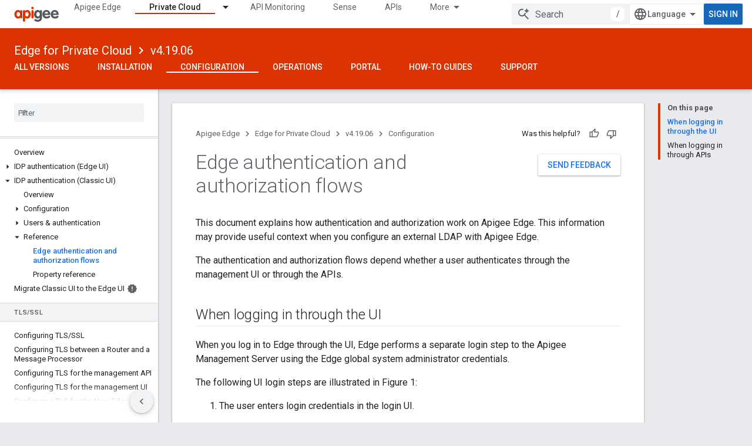

--- FILE ---
content_type: text/html; charset=utf-8
request_url: https://docs.apigee.com/private-cloud/v4.19.06/understanding-edge-authentication-and-authorization-flows?authuser=0
body_size: 21767
content:









<!doctype html>
<html 
      lang="en"
      dir="ltr">
  <head>
    <meta name="google-signin-client-id" content="157101835696-ooapojlodmuabs2do2vuhhnf90bccmoi.apps.googleusercontent.com"><meta name="google-signin-scope"
          content="profile email"><meta property="og:site_name" content="Apigee Docs">
    <meta property="og:type" content="website"><meta name="theme-color" content="#dd3303"><meta charset="utf-8">
    <meta content="IE=Edge" http-equiv="X-UA-Compatible">
    <meta name="viewport" content="width=device-width, initial-scale=1">
    

    <link rel="manifest" href="/_pwa/apigee/manifest.json"
          crossorigin="use-credentials">
    <link rel="preconnect" href="//www.gstatic.com" crossorigin>
    <link rel="preconnect" href="//fonts.gstatic.com" crossorigin>
    <link rel="preconnect" href="//fonts.googleapis.com" crossorigin>
    <link rel="preconnect" href="//apis.google.com" crossorigin>
    <link rel="preconnect" href="//www.google-analytics.com" crossorigin><link rel="stylesheet" href="//fonts.googleapis.com/css?family=Roboto:300,400,400italic,500,500italic,700,700italic|Roboto+Mono:400,500,700&display=swap">
      <link rel="stylesheet"
            href="//fonts.googleapis.com/css2?family=Material+Icons&family=Material+Symbols+Outlined&display=block"><link rel="stylesheet" href="https://www.gstatic.com/devrel-devsite/prod/v5f5028bd8220352863507a1bacc6e2ea79a725fdb2dd736f205c6da16a3d00d1/apigee/css/app.css">
      <link rel="shortcut icon" href="https://www.gstatic.com/devrel-devsite/prod/v5f5028bd8220352863507a1bacc6e2ea79a725fdb2dd736f205c6da16a3d00d1/apigee/images/favicon.png">
    <link rel="apple-touch-icon" href="https://www.gstatic.com/devrel-devsite/prod/v5f5028bd8220352863507a1bacc6e2ea79a725fdb2dd736f205c6da16a3d00d1/apigee/images/touchicon-180.png"><link rel="canonical" href="https://docs.apigee.com/private-cloud/v4.19.06/understanding-edge-authentication-and-authorization-flows"><link rel="search" type="application/opensearchdescription+xml"
            title="Apigee Docs" href="https://docs.apigee.com/s/opensearch.xml?authuser=0">
      <link rel="alternate" hreflang="en"
          href="https://docs.apigee.com/private-cloud/v4.19.06/understanding-edge-authentication-and-authorization-flows" /><link rel="alternate" hreflang="x-default" href="https://docs.apigee.com/private-cloud/v4.19.06/understanding-edge-authentication-and-authorization-flows" /><link rel="alternate" hreflang="ar"
          href="https://docs.apigee.com/private-cloud/v4.19.06/understanding-edge-authentication-and-authorization-flows?hl=ar" /><link rel="alternate" hreflang="bn"
          href="https://docs.apigee.com/private-cloud/v4.19.06/understanding-edge-authentication-and-authorization-flows?hl=bn" /><link rel="alternate" hreflang="zh-Hans"
          href="https://docs.apigee.com/private-cloud/v4.19.06/understanding-edge-authentication-and-authorization-flows?hl=zh-cn" /><link rel="alternate" hreflang="zh-Hant"
          href="https://docs.apigee.com/private-cloud/v4.19.06/understanding-edge-authentication-and-authorization-flows?hl=zh-tw" /><link rel="alternate" hreflang="fa"
          href="https://docs.apigee.com/private-cloud/v4.19.06/understanding-edge-authentication-and-authorization-flows?hl=fa" /><link rel="alternate" hreflang="fr"
          href="https://docs.apigee.com/private-cloud/v4.19.06/understanding-edge-authentication-and-authorization-flows?hl=fr" /><link rel="alternate" hreflang="de"
          href="https://docs.apigee.com/private-cloud/v4.19.06/understanding-edge-authentication-and-authorization-flows?hl=de" /><link rel="alternate" hreflang="he"
          href="https://docs.apigee.com/private-cloud/v4.19.06/understanding-edge-authentication-and-authorization-flows?hl=he" /><link rel="alternate" hreflang="hi"
          href="https://docs.apigee.com/private-cloud/v4.19.06/understanding-edge-authentication-and-authorization-flows?hl=hi" /><link rel="alternate" hreflang="id"
          href="https://docs.apigee.com/private-cloud/v4.19.06/understanding-edge-authentication-and-authorization-flows?hl=id" /><link rel="alternate" hreflang="it"
          href="https://docs.apigee.com/private-cloud/v4.19.06/understanding-edge-authentication-and-authorization-flows?hl=it" /><link rel="alternate" hreflang="ja"
          href="https://docs.apigee.com/private-cloud/v4.19.06/understanding-edge-authentication-and-authorization-flows?hl=ja" /><link rel="alternate" hreflang="ko"
          href="https://docs.apigee.com/private-cloud/v4.19.06/understanding-edge-authentication-and-authorization-flows?hl=ko" /><link rel="alternate" hreflang="pl"
          href="https://docs.apigee.com/private-cloud/v4.19.06/understanding-edge-authentication-and-authorization-flows?hl=pl" /><link rel="alternate" hreflang="pt-BR"
          href="https://docs.apigee.com/private-cloud/v4.19.06/understanding-edge-authentication-and-authorization-flows?hl=pt-br" /><link rel="alternate" hreflang="ru"
          href="https://docs.apigee.com/private-cloud/v4.19.06/understanding-edge-authentication-and-authorization-flows?hl=ru" /><link rel="alternate" hreflang="es-419"
          href="https://docs.apigee.com/private-cloud/v4.19.06/understanding-edge-authentication-and-authorization-flows?hl=es-419" /><link rel="alternate" hreflang="th"
          href="https://docs.apigee.com/private-cloud/v4.19.06/understanding-edge-authentication-and-authorization-flows?hl=th" /><link rel="alternate" hreflang="tr"
          href="https://docs.apigee.com/private-cloud/v4.19.06/understanding-edge-authentication-and-authorization-flows?hl=tr" /><link rel="alternate" hreflang="vi"
          href="https://docs.apigee.com/private-cloud/v4.19.06/understanding-edge-authentication-and-authorization-flows?hl=vi" /><title>Edge authentication and authorization flows &nbsp;|&nbsp; Edge for Private Cloud v4.19.06 &nbsp;|&nbsp; Apigee Docs</title>

<meta property="og:title" content="Edge authentication and authorization flows &nbsp;|&nbsp; Edge for Private Cloud v4.19.06 &nbsp;|&nbsp; Apigee Docs"><meta property="og:url" content="https://docs.apigee.com/private-cloud/v4.19.06/understanding-edge-authentication-and-authorization-flows"><meta property="og:locale" content="en"><script type="application/ld+json">
  {
    "@context": "https://schema.org",
    "@type": "Article",
    
    "headline": "Edge authentication and authorization flows"
  }
</script><script type="application/ld+json">
  {
    "@context": "https://schema.org",
    "@type": "BreadcrumbList",
    "itemListElement": [{
      "@type": "ListItem",
      "position": 1,
      "name": "Edge for Private Cloud",
      "item": "https://docs.apigee.com/private-cloud/versions"
    },{
      "@type": "ListItem",
      "position": 2,
      "name": "v4.19.06",
      "item": "https://docs.apigee.com/private-cloud/v4.19.06"
    },{
      "@type": "ListItem",
      "position": 3,
      "name": "Edge authentication and authorization flows",
      "item": "https://docs.apigee.com/private-cloud/v4.19.06/understanding-edge-authentication-and-authorization-flows"
    }]
  }
  </script>
  
    <!-- Define name of title that you must set in the files that use this template -->
    
    
    
  

    
      <link rel="stylesheet" href="/extras.css"></head>
  <body class="color-scheme--light"
        template="page"
        theme="apigee-theme"
        type="article"
        
        
        
        layout="docs"
        
        
        
        
        
        display-toc
        pending>
  
    <devsite-progress type="indeterminate" id="app-progress"></devsite-progress>
  
  
    <a href="#main-content" class="skip-link button">
      
      Skip to main content
    </a>
    <section class="devsite-wrapper">
      <devsite-cookie-notification-bar></devsite-cookie-notification-bar><devsite-header role="banner">
  
    





















<div class="devsite-header--inner" data-nosnippet>
  <div class="devsite-top-logo-row-wrapper-wrapper">
    <div class="devsite-top-logo-row-wrapper">
      <div class="devsite-top-logo-row">
        <button type="button" id="devsite-hamburger-menu"
          class="devsite-header-icon-button button-flat material-icons gc-analytics-event"
          data-category="Site-Wide Custom Events"
          data-label="Navigation menu button"
          visually-hidden
          aria-label="Open menu">
        </button>
        
<div class="devsite-product-name-wrapper">

  <a href="/" class="devsite-site-logo-link gc-analytics-event"
   data-category="Site-Wide Custom Events" data-label="Site logo" track-type="globalNav"
   track-name="apigeeDocs" track-metadata-position="nav"
   track-metadata-eventDetail="nav">
  
  <picture>
    
    <img src="https://www.gstatic.com/devrel-devsite/prod/v5f5028bd8220352863507a1bacc6e2ea79a725fdb2dd736f205c6da16a3d00d1/apigee/images/lockup.svg" class="devsite-site-logo" alt="Apigee Docs">
  </picture>
  
</a>



  
  
  <span class="devsite-product-name">
    <ul class="devsite-breadcrumb-list"
  >
  
  <li class="devsite-breadcrumb-item
             ">
    
    
    
      
      
    
  </li>
  
</ul>
  </span>

</div>
        <div class="devsite-top-logo-row-middle">
          <div class="devsite-header-upper-tabs">
            
              
              
  <devsite-tabs class="upper-tabs">

    <nav class="devsite-tabs-wrapper" aria-label="Upper tabs">
      
        
          <tab  >
            
    <a href="https://docs.apigee.com/api-platform/get-started/get-started?authuser=0"
    class="devsite-tabs-content gc-analytics-event "
      track-metadata-eventdetail="https://docs.apigee.com/api-platform/get-started/get-started?authuser=0"
    
       track-type="nav"
       track-metadata-position="nav - apigee edge"
       track-metadata-module="primary nav"
       
       
         
           data-category="Site-Wide Custom Events"
         
           data-label="Tab: Apigee Edge"
         
           track-name="apigee edge"
         
       >
    Apigee Edge
  
    </a>
    
  
          </tab>
        
      
        
          <tab class="devsite-dropdown
    
    devsite-active
    
    ">
  
    <a href="https://docs.apigee.com/private-cloud/versions?authuser=0"
    class="devsite-tabs-content gc-analytics-event "
      track-metadata-eventdetail="https://docs.apigee.com/private-cloud/versions?authuser=0"
    
       track-type="nav"
       track-metadata-position="nav - private cloud"
       track-metadata-module="primary nav"
       aria-label="Private Cloud, selected" 
       
         
           data-category="Site-Wide Custom Events"
         
           data-label="Tab: Private Cloud"
         
           track-name="private cloud"
         
       >
    Private Cloud
  
    </a>
    
      <button
         aria-haspopup="menu"
         aria-expanded="false"
         aria-label="Dropdown menu for Private Cloud"
         track-type="nav"
         track-metadata-eventdetail="https://docs.apigee.com/private-cloud/versions?authuser=0"
         track-metadata-position="nav - private cloud"
         track-metadata-module="primary nav"
         
          
            data-category="Site-Wide Custom Events"
          
            data-label="Tab: Private Cloud"
          
            track-name="private cloud"
          
        
         class="devsite-tabs-dropdown-toggle devsite-icon devsite-icon-arrow-drop-down"></button>
    
  
  <div class="devsite-tabs-dropdown" role="menu" aria-label="submenu" hidden>
    
    <div class="devsite-tabs-dropdown-content">
      
        <div class="devsite-tabs-dropdown-column
                    ">
          
            <ul class="devsite-tabs-dropdown-section
                       ">
              
                <li class="devsite-nav-title" role="heading" tooltip>Latest</li>
              
              
              
                <li class="devsite-nav-item">
                  <a href="https://docs.apigee.com/private-cloud/v4.53.01/installation-requirements?authuser=0"
                    
                     track-type="nav"
                     track-metadata-eventdetail="https://docs.apigee.com/private-cloud/v4.53.01/installation-requirements?authuser=0"
                     track-metadata-position="nav - private cloud"
                     track-metadata-module="tertiary nav"
                     
                       track-metadata-module_headline="latest"
                     
                     tooltip
                  >
                    
                    <div class="devsite-nav-item-title">
                      v4.53.01
                    </div>
                    
                  </a>
                </li>
              
                <li class="devsite-nav-item">
                  <a href="https://docs.apigee.com/private-cloud/v4.53.00/installation-requirements?authuser=0"
                    
                     track-type="nav"
                     track-metadata-eventdetail="https://docs.apigee.com/private-cloud/v4.53.00/installation-requirements?authuser=0"
                     track-metadata-position="nav - private cloud"
                     track-metadata-module="tertiary nav"
                     
                       track-metadata-module_headline="latest"
                     
                     tooltip
                  >
                    
                    <div class="devsite-nav-item-title">
                      v4.53.00
                    </div>
                    
                  </a>
                </li>
              
                <li class="devsite-nav-item">
                  <a href="https://docs.apigee.com/private-cloud/v4.52.02/installation-requirements?authuser=0"
                    
                     track-type="nav"
                     track-metadata-eventdetail="https://docs.apigee.com/private-cloud/v4.52.02/installation-requirements?authuser=0"
                     track-metadata-position="nav - private cloud"
                     track-metadata-module="tertiary nav"
                     
                       track-metadata-module_headline="latest"
                     
                     tooltip
                  >
                    
                    <div class="devsite-nav-item-title">
                      v4.52.02
                    </div>
                    
                  </a>
                </li>
              
                <li class="devsite-nav-item">
                  <a href="https://docs.apigee.com/private-cloud/v4.52.01/installation-requirements?authuser=0"
                    
                     track-type="nav"
                     track-metadata-eventdetail="https://docs.apigee.com/private-cloud/v4.52.01/installation-requirements?authuser=0"
                     track-metadata-position="nav - private cloud"
                     track-metadata-module="tertiary nav"
                     
                       track-metadata-module_headline="latest"
                     
                     tooltip
                  >
                    
                    <div class="devsite-nav-item-title">
                      v4.52.01
                    </div>
                    
                  </a>
                </li>
              
            </ul>
          
            <ul class="devsite-tabs-dropdown-section
                       ">
              
                <li class="devsite-nav-title" role="heading" tooltip>End-of-life</li>
              
              
              
                <li class="devsite-nav-item">
                  <a href="https://docs.apigee.com/private-cloud/v4.52.00/installation-requirements?authuser=0"
                    
                     track-type="nav"
                     track-metadata-eventdetail="https://docs.apigee.com/private-cloud/v4.52.00/installation-requirements?authuser=0"
                     track-metadata-position="nav - private cloud"
                     track-metadata-module="tertiary nav"
                     
                       track-metadata-module_headline="latest"
                     
                     tooltip
                  >
                    
                    <div class="devsite-nav-item-title">
                      v4.52.00
                    </div>
                    
                  </a>
                </li>
              
            </ul>
          
            <ul class="devsite-tabs-dropdown-section
                       ">
              
                <li class="devsite-nav-title" role="heading" tooltip>Deprecated/Unsupported</li>
              
              
              
                <li class="devsite-nav-item">
                  <a href="https://docs.apigee.com/private-cloud/v4.51.00/installation-requirements?authuser=0"
                    
                     track-type="nav"
                     track-metadata-eventdetail="https://docs.apigee.com/private-cloud/v4.51.00/installation-requirements?authuser=0"
                     track-metadata-position="nav - private cloud"
                     track-metadata-module="tertiary nav"
                     
                       track-metadata-module_headline="latest"
                     
                     tooltip
                  >
                    
                    <div class="devsite-nav-item-title">
                      v4.51.00
                    </div>
                    
                  </a>
                </li>
              
                <li class="devsite-nav-item">
                  <a href="https://docs.apigee.com/private-cloud/v4.50.00?authuser=0"
                    
                     track-type="nav"
                     track-metadata-eventdetail="https://docs.apigee.com/private-cloud/v4.50.00?authuser=0"
                     track-metadata-position="nav - private cloud"
                     track-metadata-module="tertiary nav"
                     
                       track-metadata-module_headline="latest"
                     
                     tooltip
                  >
                    
                    <div class="devsite-nav-item-title">
                      v4.50.00
                    </div>
                    
                  </a>
                </li>
              
                <li class="devsite-nav-item">
                  <a href="https://docs.apigee.com/private-cloud/v4.19.06?authuser=0"
                    
                     track-type="nav"
                     track-metadata-eventdetail="https://docs.apigee.com/private-cloud/v4.19.06?authuser=0"
                     track-metadata-position="nav - private cloud"
                     track-metadata-module="tertiary nav"
                     
                       track-metadata-module_headline="latest"
                     
                     tooltip
                  >
                    
                    <div class="devsite-nav-item-title">
                      v4.19.06
                    </div>
                    
                  </a>
                </li>
              
                <li class="devsite-nav-item">
                  <a href="https://docs.apigee.com/private-cloud/v4.19.01?authuser=0"
                    
                     track-type="nav"
                     track-metadata-eventdetail="https://docs.apigee.com/private-cloud/v4.19.01?authuser=0"
                     track-metadata-position="nav - private cloud"
                     track-metadata-module="tertiary nav"
                     
                       track-metadata-module_headline="latest"
                     
                     tooltip
                  >
                    
                    <div class="devsite-nav-item-title">
                      v4.19.01
                    </div>
                    
                  </a>
                </li>
              
                <li class="devsite-nav-item">
                  <a href="https://docs.apigee.com/private-cloud/v4.18.05?authuser=0"
                    
                     track-type="nav"
                     track-metadata-eventdetail="https://docs.apigee.com/private-cloud/v4.18.05?authuser=0"
                     track-metadata-position="nav - private cloud"
                     track-metadata-module="tertiary nav"
                     
                       track-metadata-module_headline="latest"
                     
                     tooltip
                  >
                    
                    <div class="devsite-nav-item-title">
                      v4.18.05
                    </div>
                    
                  </a>
                </li>
              
                <li class="devsite-nav-item">
                  <a href="https://docs.apigee.com/private-cloud/v4.18.01?authuser=0"
                    
                     track-type="nav"
                     track-metadata-eventdetail="https://docs.apigee.com/private-cloud/v4.18.01?authuser=0"
                     track-metadata-position="nav - private cloud"
                     track-metadata-module="tertiary nav"
                     
                       track-metadata-module_headline="latest"
                     
                     tooltip
                  >
                    
                    <div class="devsite-nav-item-title">
                      v4.18.01
                    </div>
                    
                  </a>
                </li>
              
                <li class="devsite-nav-item">
                  <a href="https://docs.apigee.com/private-cloud/v4.17.09?authuser=0"
                    
                     track-type="nav"
                     track-metadata-eventdetail="https://docs.apigee.com/private-cloud/v4.17.09?authuser=0"
                     track-metadata-position="nav - private cloud"
                     track-metadata-module="tertiary nav"
                     
                       track-metadata-module_headline="latest"
                     
                     tooltip
                  >
                    
                    <div class="devsite-nav-item-title">
                      v4.17.09
                    </div>
                    
                  </a>
                </li>
              
                <li class="devsite-nav-item">
                  <a href="https://docs.apigee.com/private-cloud/v4.17.05?authuser=0"
                    
                     track-type="nav"
                     track-metadata-eventdetail="https://docs.apigee.com/private-cloud/v4.17.05?authuser=0"
                     track-metadata-position="nav - private cloud"
                     track-metadata-module="tertiary nav"
                     
                       track-metadata-module_headline="latest"
                     
                     tooltip
                  >
                    
                    <div class="devsite-nav-item-title">
                      v4.17.05
                    </div>
                    
                  </a>
                </li>
              
                <li class="devsite-nav-item">
                  <a href="https://docs.apigee.com/private-cloud/v4.17.01?authuser=0"
                    
                     track-type="nav"
                     track-metadata-eventdetail="https://docs.apigee.com/private-cloud/v4.17.01?authuser=0"
                     track-metadata-position="nav - private cloud"
                     track-metadata-module="tertiary nav"
                     
                       track-metadata-module_headline="latest"
                     
                     tooltip
                  >
                    
                    <div class="devsite-nav-item-title">
                      v4.17.01
                    </div>
                    
                  </a>
                </li>
              
                <li class="devsite-nav-item">
                  <a href="https://docs.apigee.com/private-cloud/v4.16.09?authuser=0"
                    
                     track-type="nav"
                     track-metadata-eventdetail="https://docs.apigee.com/private-cloud/v4.16.09?authuser=0"
                     track-metadata-position="nav - private cloud"
                     track-metadata-module="tertiary nav"
                     
                       track-metadata-module_headline="latest"
                     
                     tooltip
                  >
                    
                    <div class="devsite-nav-item-title">
                      v4.16.09
                    </div>
                    
                  </a>
                </li>
              
                <li class="devsite-nav-item">
                  <a href="https://docs.apigee.com/private-cloud/v4.16.05?authuser=0"
                    
                     track-type="nav"
                     track-metadata-eventdetail="https://docs.apigee.com/private-cloud/v4.16.05?authuser=0"
                     track-metadata-position="nav - private cloud"
                     track-metadata-module="tertiary nav"
                     
                       track-metadata-module_headline="latest"
                     
                     tooltip
                  >
                    
                    <div class="devsite-nav-item-title">
                      v4.16.05
                    </div>
                    
                  </a>
                </li>
              
                <li class="devsite-nav-item">
                  <a href="https://docs.apigee.com/private-cloud/v4.16.01?authuser=0"
                    
                     track-type="nav"
                     track-metadata-eventdetail="https://docs.apigee.com/private-cloud/v4.16.01?authuser=0"
                     track-metadata-position="nav - private cloud"
                     track-metadata-module="tertiary nav"
                     
                       track-metadata-module_headline="latest"
                     
                     tooltip
                  >
                    
                    <div class="devsite-nav-item-title">
                      v4.16.01
                    </div>
                    
                  </a>
                </li>
              
            </ul>
          
        </div>
      
    </div>
  </div>
</tab>
        
      
        
          <tab  >
            
    <a href="https://docs.apigee.com/api-monitoring?authuser=0"
    class="devsite-tabs-content gc-analytics-event "
      track-metadata-eventdetail="https://docs.apigee.com/api-monitoring?authuser=0"
    
       track-type="nav"
       track-metadata-position="nav - api monitoring"
       track-metadata-module="primary nav"
       
       
         
           data-category="Site-Wide Custom Events"
         
           data-label="Tab: API Monitoring"
         
           track-name="api monitoring"
         
       >
    API Monitoring
  
    </a>
    
  
          </tab>
        
      
        
          <tab  >
            
    <a href="https://docs.apigee.com/sense/what-apigee-sense?authuser=0"
    class="devsite-tabs-content gc-analytics-event "
      track-metadata-eventdetail="https://docs.apigee.com/sense/what-apigee-sense?authuser=0"
    
       track-type="nav"
       track-metadata-position="nav - sense"
       track-metadata-module="primary nav"
       
       
         
           data-category="Site-Wide Custom Events"
         
           data-label="Tab: Sense"
         
           track-name="sense"
         
       >
    Sense
  
    </a>
    
  
          </tab>
        
      
        
          <tab  >
            
    <a href="https://apidocs.apigee.com?authuser=0"
    class="devsite-tabs-content gc-analytics-event "
      track-metadata-eventdetail="https://apidocs.apigee.com?authuser=0"
    
       track-type="nav"
       track-metadata-position="nav - apis"
       track-metadata-module="primary nav"
       
       
         
           data-category="Site-Wide Custom Events"
         
           data-label="Tab: APIs"
         
           track-name="apis"
         
       >
    APIs
  
    </a>
    
  
          </tab>
        
      
        
          <tab  >
            
    <a href="https://docs.apigee.com/api-platform/troubleshoot/support?authuser=0"
    class="devsite-tabs-content gc-analytics-event "
      track-metadata-eventdetail="https://docs.apigee.com/api-platform/troubleshoot/support?authuser=0"
    
       track-type="nav"
       track-metadata-position="nav - troubleshooting"
       track-metadata-module="primary nav"
       
       
         
           data-category="Site-Wide Custom Events"
         
           data-label="Tab: Troubleshooting"
         
           track-name="troubleshooting"
         
       >
    Troubleshooting
  
    </a>
    
  
          </tab>
        
      
        
          <tab  >
            
    <a href="https://docs.apigee.com/release/notes/apigee-release-notes?authuser=0"
    class="devsite-tabs-content gc-analytics-event "
      track-metadata-eventdetail="https://docs.apigee.com/release/notes/apigee-release-notes?authuser=0"
    
       track-type="nav"
       track-metadata-position="nav - releases"
       track-metadata-module="primary nav"
       
       
         
           data-category="Site-Wide Custom Events"
         
           data-label="Tab: Releases"
         
           track-name="releases"
         
       >
    Releases
  
    </a>
    
  
          </tab>
        
      
        
          <tab  >
            
    <a href="https://apigee.com/api-management/?authuser=0#/pricing"
    class="devsite-tabs-content gc-analytics-event "
      track-metadata-eventdetail="https://apigee.com/api-management/?authuser=0#/pricing"
    
       track-type="nav"
       track-metadata-position="nav - pricing"
       track-metadata-module="primary nav"
       
       
         
           data-category="Site-Wide Custom Events"
         
           data-label="Tab: Pricing"
         
           track-name="pricing"
         
       >
    Pricing
  
    </a>
    
  
          </tab>
        
      
        
          <tab  >
            
    <a href="https://discuss.google.dev/c/google-cloud/cloud-apigee/104?authuser=0"
    class="devsite-tabs-content gc-analytics-event "
      track-metadata-eventdetail="https://discuss.google.dev/c/google-cloud/cloud-apigee/104?authuser=0"
    
       track-type="nav"
       track-metadata-position="nav - community"
       track-metadata-module="primary nav"
       
       
         
           data-category="Site-Wide Custom Events"
         
           data-label="Tab: Community"
         
           track-name="community"
         
       >
    Community
  
    </a>
    
  
          </tab>
        
      
    </nav>

  </devsite-tabs>

            
           </div>
          
<devsite-search
    enable-signin
    enable-search
    enable-suggestions
      enable-query-completion
    
    enable-search-summaries
    project-name="Edge for Private Cloud v4.19.06"
    tenant-name="Apigee Docs"
    
    
    
    
    
    >
  <form class="devsite-search-form" action="https://docs.apigee.com/s/results?authuser=0" method="GET">
    <div class="devsite-search-container">
      <button type="button"
              search-open
              class="devsite-search-button devsite-header-icon-button button-flat material-icons"
              
              aria-label="Open search"></button>
      <div class="devsite-searchbox">
        <input
          aria-activedescendant=""
          aria-autocomplete="list"
          
          aria-label="Search"
          aria-expanded="false"
          aria-haspopup="listbox"
          autocomplete="off"
          class="devsite-search-field devsite-search-query"
          name="q"
          
          placeholder="Search"
          role="combobox"
          type="text"
          value=""
          >
          <div class="devsite-search-image material-icons" aria-hidden="true">
            
              <svg class="devsite-search-ai-image" width="24" height="24" viewBox="0 0 24 24" fill="none" xmlns="http://www.w3.org/2000/svg">
                  <g clip-path="url(#clip0_6641_386)">
                    <path d="M19.6 21L13.3 14.7C12.8 15.1 12.225 15.4167 11.575 15.65C10.925 15.8833 10.2333 16 9.5 16C7.68333 16 6.14167 15.375 4.875 14.125C3.625 12.8583 3 11.3167 3 9.5C3 7.68333 3.625 6.15 4.875 4.9C6.14167 3.63333 7.68333 3 9.5 3C10.0167 3 10.5167 3.05833 11 3.175C11.4833 3.275 11.9417 3.43333 12.375 3.65L10.825 5.2C10.6083 5.13333 10.3917 5.08333 10.175 5.05C9.95833 5.01667 9.73333 5 9.5 5C8.25 5 7.18333 5.44167 6.3 6.325C5.43333 7.19167 5 8.25 5 9.5C5 10.75 5.43333 11.8167 6.3 12.7C7.18333 13.5667 8.25 14 9.5 14C10.6667 14 11.6667 13.625 12.5 12.875C13.35 12.1083 13.8417 11.15 13.975 10H15.975C15.925 10.6333 15.7833 11.2333 15.55 11.8C15.3333 12.3667 15.05 12.8667 14.7 13.3L21 19.6L19.6 21ZM17.5 12C17.5 10.4667 16.9667 9.16667 15.9 8.1C14.8333 7.03333 13.5333 6.5 12 6.5C13.5333 6.5 14.8333 5.96667 15.9 4.9C16.9667 3.83333 17.5 2.53333 17.5 0.999999C17.5 2.53333 18.0333 3.83333 19.1 4.9C20.1667 5.96667 21.4667 6.5 23 6.5C21.4667 6.5 20.1667 7.03333 19.1 8.1C18.0333 9.16667 17.5 10.4667 17.5 12Z" fill="#5F6368"/>
                  </g>
                <defs>
                <clipPath id="clip0_6641_386">
                <rect width="24" height="24" fill="white"/>
                </clipPath>
                </defs>
              </svg>
            
          </div>
          <div class="devsite-search-shortcut-icon-container" aria-hidden="true">
            <kbd class="devsite-search-shortcut-icon">/</kbd>
          </div>
      </div>
    </div>
  </form>
  <button type="button"
          search-close
          class="devsite-search-button devsite-header-icon-button button-flat material-icons"
          
          aria-label="Close search"></button>
</devsite-search>

        </div>

        

          

          

          

          
<devsite-language-selector>
  <ul role="presentation">
    
    
    <li role="presentation">
      <a role="menuitem" lang="en"
        >English</a>
    </li>
    
    <li role="presentation">
      <a role="menuitem" lang="de"
        >Deutsch</a>
    </li>
    
    <li role="presentation">
      <a role="menuitem" lang="es_419"
        >Español – América Latina</a>
    </li>
    
    <li role="presentation">
      <a role="menuitem" lang="fr"
        >Français</a>
    </li>
    
    <li role="presentation">
      <a role="menuitem" lang="id"
        >Indonesia</a>
    </li>
    
    <li role="presentation">
      <a role="menuitem" lang="it"
        >Italiano</a>
    </li>
    
    <li role="presentation">
      <a role="menuitem" lang="pl"
        >Polski</a>
    </li>
    
    <li role="presentation">
      <a role="menuitem" lang="pt_br"
        >Português – Brasil</a>
    </li>
    
    <li role="presentation">
      <a role="menuitem" lang="vi"
        >Tiếng Việt</a>
    </li>
    
    <li role="presentation">
      <a role="menuitem" lang="tr"
        >Türkçe</a>
    </li>
    
    <li role="presentation">
      <a role="menuitem" lang="ru"
        >Русский</a>
    </li>
    
    <li role="presentation">
      <a role="menuitem" lang="he"
        >עברית</a>
    </li>
    
    <li role="presentation">
      <a role="menuitem" lang="ar"
        >العربيّة</a>
    </li>
    
    <li role="presentation">
      <a role="menuitem" lang="fa"
        >فارسی</a>
    </li>
    
    <li role="presentation">
      <a role="menuitem" lang="hi"
        >हिंदी</a>
    </li>
    
    <li role="presentation">
      <a role="menuitem" lang="bn"
        >বাংলা</a>
    </li>
    
    <li role="presentation">
      <a role="menuitem" lang="th"
        >ภาษาไทย</a>
    </li>
    
    <li role="presentation">
      <a role="menuitem" lang="zh_cn"
        >中文 – 简体</a>
    </li>
    
    <li role="presentation">
      <a role="menuitem" lang="zh_tw"
        >中文 – 繁體</a>
    </li>
    
    <li role="presentation">
      <a role="menuitem" lang="ja"
        >日本語</a>
    </li>
    
    <li role="presentation">
      <a role="menuitem" lang="ko"
        >한국어</a>
    </li>
    
  </ul>
</devsite-language-selector>


          

        

        
          <devsite-user 
                        
                        
                        
                        id="devsite-user">
            
              
              <span class="button devsite-top-button" aria-hidden="true" visually-hidden>Sign in</span>
            
          </devsite-user>
        
        
        
      </div>
    </div>
  </div>



  <div class="devsite-collapsible-section
    ">
    <div class="devsite-header-background">
      
        
          <div class="devsite-product-id-row"
           >
            <div class="devsite-product-description-row">
              
                
                <div class="devsite-product-id">
                  
                  
                  
                    <ul class="devsite-breadcrumb-list"
  
    aria-label="Lower header breadcrumb">
  
  <li class="devsite-breadcrumb-item
             ">
    
    
    
      
        
  <a href="https://docs.apigee.com/private-cloud/versions?authuser=0"
      
        class="devsite-breadcrumb-link gc-analytics-event"
      
        data-category="Site-Wide Custom Events"
      
        data-label="Lower Header"
      
        data-value="1"
      
        track-type="globalNav"
      
        track-name="breadcrumb"
      
        track-metadata-position="1"
      
        track-metadata-eventdetail="Edge for Private Cloud"
      
    >
    
          Edge for Private Cloud
        
  </a>
  
      
    
  </li>
  
  <li class="devsite-breadcrumb-item
             ">
    
      
      <div class="devsite-breadcrumb-guillemet material-icons" aria-hidden="true"></div>
    
    
    
      
        
  <a href="https://docs.apigee.com/private-cloud/v4.19.06?authuser=0"
      
        class="devsite-breadcrumb-link gc-analytics-event"
      
        data-category="Site-Wide Custom Events"
      
        data-label="Lower Header"
      
        data-value="2"
      
        track-type="globalNav"
      
        track-name="breadcrumb"
      
        track-metadata-position="2"
      
        track-metadata-eventdetail="Edge for Private Cloud v4.19.06"
      
    >
    
          v4.19.06
        
  </a>
  
      
    
  </li>
  
</ul>
                </div>
                
              
              
            </div>
            
          </div>
          
        
      
      
        <div class="devsite-doc-set-nav-row">
          
          
            
            
  <devsite-tabs class="lower-tabs">

    <nav class="devsite-tabs-wrapper" aria-label="Lower tabs">
      
        
          <tab  >
            
    <a href="https://docs.apigee.com/private-cloud/versions?authuser=0"
    class="devsite-tabs-content gc-analytics-event "
      track-metadata-eventdetail="https://docs.apigee.com/private-cloud/versions?authuser=0"
    
       track-type="nav"
       track-metadata-position="nav - all versions"
       track-metadata-module="primary nav"
       
       
         
           data-category="Site-Wide Custom Events"
         
           data-label="Tab: All Versions"
         
           track-name="all versions"
         
       >
    All Versions
  
    </a>
    
  
          </tab>
        
      
        
          <tab  >
            
    <a href="https://docs.apigee.com/private-cloud/v4.19.06/overview?authuser=0"
    class="devsite-tabs-content gc-analytics-event "
      track-metadata-eventdetail="https://docs.apigee.com/private-cloud/v4.19.06/overview?authuser=0"
    
       track-type="nav"
       track-metadata-position="nav - installation"
       track-metadata-module="primary nav"
       
       
         
           data-category="Site-Wide Custom Events"
         
           data-label="Tab: Installation"
         
           track-name="installation"
         
       >
    Installation
  
    </a>
    
  
          </tab>
        
      
        
          <tab  class="devsite-active">
            
    <a href="https://docs.apigee.com/private-cloud/v4.19.06/how-configure-edge?authuser=0"
    class="devsite-tabs-content gc-analytics-event "
      track-metadata-eventdetail="https://docs.apigee.com/private-cloud/v4.19.06/how-configure-edge?authuser=0"
    
       track-type="nav"
       track-metadata-position="nav - configuration"
       track-metadata-module="primary nav"
       aria-label="Configuration, selected" 
       
         
           data-category="Site-Wide Custom Events"
         
           data-label="Tab: Configuration"
         
           track-name="configuration"
         
       >
    Configuration
  
    </a>
    
  
          </tab>
        
      
        
          <tab  >
            
    <a href="https://docs.apigee.com/private-cloud/v4.19.06/starting-stopping-and-restarting-apigee-edge?authuser=0"
    class="devsite-tabs-content gc-analytics-event "
      track-metadata-eventdetail="https://docs.apigee.com/private-cloud/v4.19.06/starting-stopping-and-restarting-apigee-edge?authuser=0"
    
       track-type="nav"
       track-metadata-position="nav - operations"
       track-metadata-module="primary nav"
       
       
         
           data-category="Site-Wide Custom Events"
         
           data-label="Tab: Operations"
         
           track-name="operations"
         
       >
    Operations
  
    </a>
    
  
          </tab>
        
      
        
          <tab  >
            
    <a href="https://docs.apigee.com/private-cloud/v4.19.06/portal-overview?authuser=0"
    class="devsite-tabs-content gc-analytics-event "
      track-metadata-eventdetail="https://docs.apigee.com/private-cloud/v4.19.06/portal-overview?authuser=0"
    
       track-type="nav"
       track-metadata-position="nav - portal"
       track-metadata-module="primary nav"
       
       
         
           data-category="Site-Wide Custom Events"
         
           data-label="Tab: Portal"
         
           track-name="portal"
         
       >
    Portal
  
    </a>
    
  
          </tab>
        
      
        
          <tab  >
            
    <a href="https://docs.apigee.com/how-to-guides/how-to-guides-introduction?authuser=0"
    class="devsite-tabs-content gc-analytics-event "
      track-metadata-eventdetail="https://docs.apigee.com/how-to-guides/how-to-guides-introduction?authuser=0"
    
       track-type="nav"
       track-metadata-position="nav - how-to guides"
       track-metadata-module="primary nav"
       
       
         
           data-category="Site-Wide Custom Events"
         
           data-label="Tab: How-to guides"
         
           track-name="how-to guides"
         
       >
    How-to guides
  
    </a>
    
  
          </tab>
        
      
        
          <tab  >
            
    <a href="https://docs.apigee.com/api-platform/troubleshoot/support?authuser=0"
    class="devsite-tabs-content gc-analytics-event "
      track-metadata-eventdetail="https://docs.apigee.com/api-platform/troubleshoot/support?authuser=0"
    
       track-type="nav"
       track-metadata-position="nav - support"
       track-metadata-module="primary nav"
       
       
         
           data-category="Site-Wide Custom Events"
         
           data-label="Tab: Support"
         
           track-name="support"
         
       >
    Support
  
    </a>
    
  
          </tab>
        
      
    </nav>

  </devsite-tabs>

          
          
        </div>
      
    </div>
  </div>

</div>



  

  
</devsite-header>
      <devsite-book-nav scrollbars >
        
          





















<div class="devsite-book-nav-filter"
     >
  <span class="filter-list-icon material-icons" aria-hidden="true"></span>
  <input type="text"
         placeholder="Filter"
         
         aria-label="Type to filter"
         role="searchbox">
  
  <span class="filter-clear-button hidden"
        data-title="Clear filter"
        aria-label="Clear filter"
        role="button"
        tabindex="0"></span>
</div>

<nav class="devsite-book-nav devsite-nav nocontent"
     aria-label="Side menu">
  <div class="devsite-mobile-header">
    <button type="button"
            id="devsite-close-nav"
            class="devsite-header-icon-button button-flat material-icons gc-analytics-event"
            data-category="Site-Wide Custom Events"
            data-label="Close navigation"
            aria-label="Close navigation">
    </button>
    <div class="devsite-product-name-wrapper">

  <a href="/" class="devsite-site-logo-link gc-analytics-event"
   data-category="Site-Wide Custom Events" data-label="Site logo" track-type="globalNav"
   track-name="apigeeDocs" track-metadata-position="nav"
   track-metadata-eventDetail="nav">
  
  <picture>
    
    <img src="https://www.gstatic.com/devrel-devsite/prod/v5f5028bd8220352863507a1bacc6e2ea79a725fdb2dd736f205c6da16a3d00d1/apigee/images/lockup.svg" class="devsite-site-logo" alt="Apigee Docs">
  </picture>
  
</a>


  
      <span class="devsite-product-name">
        
        
        <ul class="devsite-breadcrumb-list"
  >
  
  <li class="devsite-breadcrumb-item
             ">
    
    
    
      
      
    
  </li>
  
</ul>
      </span>
    

</div>
  </div>

  <div class="devsite-book-nav-wrapper">
    <div class="devsite-mobile-nav-top">
      
        <ul class="devsite-nav-list">
          
            <li class="devsite-nav-item">
              
  
  <a href="/api-platform/get-started/get-started"
    
       class="devsite-nav-title gc-analytics-event
              
              "
    

    
      
        data-category="Site-Wide Custom Events"
      
        data-label="Tab: Apigee Edge"
      
        track-name="apigee edge"
      
    
     data-category="Site-Wide Custom Events"
     data-label="Responsive Tab: Apigee Edge"
     track-type="globalNav"
     track-metadata-eventDetail="globalMenu"
     track-metadata-position="nav">
  
    <span class="devsite-nav-text" tooltip >
      Apigee Edge
   </span>
    
  
  </a>
  

  
              
            </li>
          
            <li class="devsite-nav-item">
              
  
  <a href="/private-cloud/versions"
    
       class="devsite-nav-title gc-analytics-event
              
              devsite-nav-active"
    

    
      
        data-category="Site-Wide Custom Events"
      
        data-label="Tab: Private Cloud"
      
        track-name="private cloud"
      
    
     data-category="Site-Wide Custom Events"
     data-label="Responsive Tab: Private Cloud"
     track-type="globalNav"
     track-metadata-eventDetail="globalMenu"
     track-metadata-position="nav">
  
    <span class="devsite-nav-text" tooltip >
      Private Cloud
   </span>
    
  
  </a>
  

  
    <ul class="devsite-nav-responsive-tabs devsite-nav-has-menu
               ">
      
<li class="devsite-nav-item">

  
  <span
    
       class="devsite-nav-title"
       tooltip
    
    
      
        data-category="Site-Wide Custom Events"
      
        data-label="Tab: Private Cloud"
      
        track-name="private cloud"
      
    >
  
    <span class="devsite-nav-text" tooltip menu="Private Cloud">
      More
   </span>
    
    <span class="devsite-nav-icon material-icons" data-icon="forward"
          menu="Private Cloud">
    </span>
    
  
  </span>
  

</li>

    </ul>
  
              
                <ul class="devsite-nav-responsive-tabs">
                  
                    
                    
                    
                    <li class="devsite-nav-item">
                      
  
  <a href="/private-cloud/versions"
    
       class="devsite-nav-title gc-analytics-event
              
              "
    

    
      
        data-category="Site-Wide Custom Events"
      
        data-label="Tab: All Versions"
      
        track-name="all versions"
      
    
     data-category="Site-Wide Custom Events"
     data-label="Responsive Tab: All Versions"
     track-type="globalNav"
     track-metadata-eventDetail="globalMenu"
     track-metadata-position="nav">
  
    <span class="devsite-nav-text" tooltip >
      All Versions
   </span>
    
  
  </a>
  

  
                    </li>
                  
                    
                    
                    
                    <li class="devsite-nav-item">
                      
  
  <a href="/private-cloud/v4.19.06/overview"
    
       class="devsite-nav-title gc-analytics-event
              
              "
    

    
      
        data-category="Site-Wide Custom Events"
      
        data-label="Tab: Installation"
      
        track-name="installation"
      
    
     data-category="Site-Wide Custom Events"
     data-label="Responsive Tab: Installation"
     track-type="globalNav"
     track-metadata-eventDetail="globalMenu"
     track-metadata-position="nav">
  
    <span class="devsite-nav-text" tooltip >
      Installation
   </span>
    
  
  </a>
  

  
                    </li>
                  
                    
                    
                    
                    <li class="devsite-nav-item">
                      
  
  <a href="/private-cloud/v4.19.06/how-configure-edge"
    
       class="devsite-nav-title gc-analytics-event
              
              devsite-nav-active"
    

    
      
        data-category="Site-Wide Custom Events"
      
        data-label="Tab: Configuration"
      
        track-name="configuration"
      
    
     data-category="Site-Wide Custom Events"
     data-label="Responsive Tab: Configuration"
     track-type="globalNav"
     track-metadata-eventDetail="globalMenu"
     track-metadata-position="nav">
  
    <span class="devsite-nav-text" tooltip menu="_book">
      Configuration
   </span>
    
  
  </a>
  

  
                    </li>
                  
                    
                    
                    
                    <li class="devsite-nav-item">
                      
  
  <a href="/private-cloud/v4.19.06/starting-stopping-and-restarting-apigee-edge"
    
       class="devsite-nav-title gc-analytics-event
              
              "
    

    
      
        data-category="Site-Wide Custom Events"
      
        data-label="Tab: Operations"
      
        track-name="operations"
      
    
     data-category="Site-Wide Custom Events"
     data-label="Responsive Tab: Operations"
     track-type="globalNav"
     track-metadata-eventDetail="globalMenu"
     track-metadata-position="nav">
  
    <span class="devsite-nav-text" tooltip >
      Operations
   </span>
    
  
  </a>
  

  
                    </li>
                  
                    
                    
                    
                    <li class="devsite-nav-item">
                      
  
  <a href="/private-cloud/v4.19.06/portal-overview"
    
       class="devsite-nav-title gc-analytics-event
              
              "
    

    
      
        data-category="Site-Wide Custom Events"
      
        data-label="Tab: Portal"
      
        track-name="portal"
      
    
     data-category="Site-Wide Custom Events"
     data-label="Responsive Tab: Portal"
     track-type="globalNav"
     track-metadata-eventDetail="globalMenu"
     track-metadata-position="nav">
  
    <span class="devsite-nav-text" tooltip >
      Portal
   </span>
    
  
  </a>
  

  
                    </li>
                  
                    
                    
                    
                    <li class="devsite-nav-item">
                      
  
  <a href="/how-to-guides/how-to-guides-introduction"
    
       class="devsite-nav-title gc-analytics-event
              
              "
    

    
      
        data-category="Site-Wide Custom Events"
      
        data-label="Tab: How-to guides"
      
        track-name="how-to guides"
      
    
     data-category="Site-Wide Custom Events"
     data-label="Responsive Tab: How-to guides"
     track-type="globalNav"
     track-metadata-eventDetail="globalMenu"
     track-metadata-position="nav">
  
    <span class="devsite-nav-text" tooltip >
      How-to guides
   </span>
    
  
  </a>
  

  
                    </li>
                  
                    
                    
                    
                    <li class="devsite-nav-item">
                      
  
  <a href="/api-platform/troubleshoot/support"
    
       class="devsite-nav-title gc-analytics-event
              
              "
    

    
      
        data-category="Site-Wide Custom Events"
      
        data-label="Tab: Support"
      
        track-name="support"
      
    
     data-category="Site-Wide Custom Events"
     data-label="Responsive Tab: Support"
     track-type="globalNav"
     track-metadata-eventDetail="globalMenu"
     track-metadata-position="nav">
  
    <span class="devsite-nav-text" tooltip >
      Support
   </span>
    
  
  </a>
  

  
                    </li>
                  
                </ul>
              
            </li>
          
            <li class="devsite-nav-item">
              
  
  <a href="/api-monitoring"
    
       class="devsite-nav-title gc-analytics-event
              
              "
    

    
      
        data-category="Site-Wide Custom Events"
      
        data-label="Tab: API Monitoring"
      
        track-name="api monitoring"
      
    
     data-category="Site-Wide Custom Events"
     data-label="Responsive Tab: API Monitoring"
     track-type="globalNav"
     track-metadata-eventDetail="globalMenu"
     track-metadata-position="nav">
  
    <span class="devsite-nav-text" tooltip >
      API Monitoring
   </span>
    
  
  </a>
  

  
              
            </li>
          
            <li class="devsite-nav-item">
              
  
  <a href="/sense/what-apigee-sense"
    
       class="devsite-nav-title gc-analytics-event
              
              "
    

    
      
        data-category="Site-Wide Custom Events"
      
        data-label="Tab: Sense"
      
        track-name="sense"
      
    
     data-category="Site-Wide Custom Events"
     data-label="Responsive Tab: Sense"
     track-type="globalNav"
     track-metadata-eventDetail="globalMenu"
     track-metadata-position="nav">
  
    <span class="devsite-nav-text" tooltip >
      Sense
   </span>
    
  
  </a>
  

  
              
            </li>
          
            <li class="devsite-nav-item">
              
  
  <a href="https://apidocs.apigee.com"
    
       class="devsite-nav-title gc-analytics-event
              
              "
    

    
      
        data-category="Site-Wide Custom Events"
      
        data-label="Tab: APIs"
      
        track-name="apis"
      
    
     data-category="Site-Wide Custom Events"
     data-label="Responsive Tab: APIs"
     track-type="globalNav"
     track-metadata-eventDetail="globalMenu"
     track-metadata-position="nav">
  
    <span class="devsite-nav-text" tooltip >
      APIs
   </span>
    
  
  </a>
  

  
              
            </li>
          
            <li class="devsite-nav-item">
              
  
  <a href="/api-platform/troubleshoot/support"
    
       class="devsite-nav-title gc-analytics-event
              
              "
    

    
      
        data-category="Site-Wide Custom Events"
      
        data-label="Tab: Troubleshooting"
      
        track-name="troubleshooting"
      
    
     data-category="Site-Wide Custom Events"
     data-label="Responsive Tab: Troubleshooting"
     track-type="globalNav"
     track-metadata-eventDetail="globalMenu"
     track-metadata-position="nav">
  
    <span class="devsite-nav-text" tooltip >
      Troubleshooting
   </span>
    
  
  </a>
  

  
              
            </li>
          
            <li class="devsite-nav-item">
              
  
  <a href="/release/notes/apigee-release-notes"
    
       class="devsite-nav-title gc-analytics-event
              
              "
    

    
      
        data-category="Site-Wide Custom Events"
      
        data-label="Tab: Releases"
      
        track-name="releases"
      
    
     data-category="Site-Wide Custom Events"
     data-label="Responsive Tab: Releases"
     track-type="globalNav"
     track-metadata-eventDetail="globalMenu"
     track-metadata-position="nav">
  
    <span class="devsite-nav-text" tooltip >
      Releases
   </span>
    
  
  </a>
  

  
              
            </li>
          
            <li class="devsite-nav-item">
              
  
  <a href="https://apigee.com/api-management/#/pricing"
    
       class="devsite-nav-title gc-analytics-event
              
              "
    

    
      
        data-category="Site-Wide Custom Events"
      
        data-label="Tab: Pricing"
      
        track-name="pricing"
      
    
     data-category="Site-Wide Custom Events"
     data-label="Responsive Tab: Pricing"
     track-type="globalNav"
     track-metadata-eventDetail="globalMenu"
     track-metadata-position="nav">
  
    <span class="devsite-nav-text" tooltip >
      Pricing
   </span>
    
  
  </a>
  

  
              
            </li>
          
            <li class="devsite-nav-item">
              
  
  <a href="https://discuss.google.dev/c/google-cloud/cloud-apigee/104"
    
       class="devsite-nav-title gc-analytics-event
              
              "
    

    
      
        data-category="Site-Wide Custom Events"
      
        data-label="Tab: Community"
      
        track-name="community"
      
    
     data-category="Site-Wide Custom Events"
     data-label="Responsive Tab: Community"
     track-type="globalNav"
     track-metadata-eventDetail="globalMenu"
     track-metadata-position="nav">
  
    <span class="devsite-nav-text" tooltip >
      Community
   </span>
    
  
  </a>
  

  
              
            </li>
          
          
          
        </ul>
      
    </div>
    
      <div class="devsite-mobile-nav-bottom">
        
          
          <ul class="devsite-nav-list" menu="_book">
            <li class="devsite-nav-item
           devsite-nav-divider
           devsite-nav-heading"><div class="devsite-nav-title devsite-nav-title-no-path">
        <span class="devsite-nav-text" tooltip>Version 4.19.06</span>
      </div></li>

  <li class="devsite-nav-item"><a href="/private-cloud/v4.19.06/how-configure-edge"
        class="devsite-nav-title gc-analytics-event"
        data-category="Site-Wide Custom Events"
        data-label="Book nav link, pathname: /private-cloud/v4.19.06/how-configure-edge"
        track-type="bookNav"
        track-name="click"
        track-metadata-eventdetail="/private-cloud/v4.19.06/how-configure-edge"
      ><span class="devsite-nav-text" tooltip>How to configure Edge</span></a></li>

  <li class="devsite-nav-item"><a href="/private-cloud/v4.19.06/about-planets-regions-pods-organizations-environments-and-virtual-hosts"
        class="devsite-nav-title gc-analytics-event"
        data-category="Site-Wide Custom Events"
        data-label="Book nav link, pathname: /private-cloud/v4.19.06/about-planets-regions-pods-organizations-environments-and-virtual-hosts"
        track-type="bookNav"
        track-name="click"
        track-metadata-eventdetail="/private-cloud/v4.19.06/about-planets-regions-pods-organizations-environments-and-virtual-hosts"
      ><span class="devsite-nav-text" tooltip>About planets, regions, pods, organizations, environments and virtual hosts</span></a></li>

  <li class="devsite-nav-item"><a href="/private-cloud/v4.19.06/using-apigee-adminapish-utility"
        class="devsite-nav-title gc-analytics-event"
        data-category="Site-Wide Custom Events"
        data-label="Book nav link, pathname: /private-cloud/v4.19.06/using-apigee-adminapish-utility"
        track-type="bookNav"
        track-name="click"
        track-metadata-eventdetail="/private-cloud/v4.19.06/using-apigee-adminapish-utility"
      ><span class="devsite-nav-text" tooltip>Using the apigee-adminapi.sh utility</span></a></li>

  <li class="devsite-nav-item
           devsite-nav-divider
           devsite-nav-heading"><div class="devsite-nav-title devsite-nav-title-no-path">
        <span class="devsite-nav-text" tooltip>After the installation</span>
      </div></li>

  <li class="devsite-nav-item"><a href="/private-cloud/v4.19.06/important-data-remember-installation-process"
        class="devsite-nav-title gc-analytics-event"
        data-category="Site-Wide Custom Events"
        data-label="Book nav link, pathname: /private-cloud/v4.19.06/important-data-remember-installation-process"
        track-type="bookNav"
        track-name="click"
        track-metadata-eventdetail="/private-cloud/v4.19.06/important-data-remember-installation-process"
      ><span class="devsite-nav-text" tooltip>Important data to remember from the installation process</span></a></li>

  <li class="devsite-nav-item
           devsite-nav-expandable"><div class="devsite-expandable-nav">
      <a class="devsite-nav-toggle" aria-hidden="true"></a><div class="devsite-nav-title devsite-nav-title-no-path" tabindex="0" role="button">
        <span class="devsite-nav-text" tooltip>Reset passwords</span>
      </div><ul class="devsite-nav-section"><li class="devsite-nav-item"><a href="/private-cloud/v4.19.06/resetting-passwords"
        class="devsite-nav-title gc-analytics-event"
        data-category="Site-Wide Custom Events"
        data-label="Book nav link, pathname: /private-cloud/v4.19.06/resetting-passwords"
        track-type="bookNav"
        track-name="click"
        track-metadata-eventdetail="/private-cloud/v4.19.06/resetting-passwords"
      ><span class="devsite-nav-text" tooltip>Resetting Edge passwords</span></a></li><li class="devsite-nav-item"><a href="/private-cloud/v4.19.06/managing-default-ldap-password-policy-api-management"
        class="devsite-nav-title gc-analytics-event"
        data-category="Site-Wide Custom Events"
        data-label="Book nav link, pathname: /private-cloud/v4.19.06/managing-default-ldap-password-policy-api-management"
        track-type="bookNav"
        track-name="click"
        track-metadata-eventdetail="/private-cloud/v4.19.06/managing-default-ldap-password-policy-api-management"
      ><span class="devsite-nav-text" tooltip>Managing the default LDAP password policy for API management</span></a></li></ul></div></li>

  <li class="devsite-nav-item
           devsite-nav-expandable"><div class="devsite-expandable-nav">
      <a class="devsite-nav-toggle" aria-hidden="true"></a><div class="devsite-nav-title devsite-nav-title-no-path" tabindex="0" role="button">
        <span class="devsite-nav-text" tooltip>Configure Email and SMTP servers</span>
      </div><ul class="devsite-nav-section"><li class="devsite-nav-item"><a href="/private-cloud/v4.19.06/customizing-edge-email-templates"
        class="devsite-nav-title gc-analytics-event"
        data-category="Site-Wide Custom Events"
        data-label="Book nav link, pathname: /private-cloud/v4.19.06/customizing-edge-email-templates"
        track-type="bookNav"
        track-name="click"
        track-metadata-eventdetail="/private-cloud/v4.19.06/customizing-edge-email-templates"
      ><span class="devsite-nav-text" tooltip>Customizing Edge email templates</span></a></li><li class="devsite-nav-item"><a href="/private-cloud/v4.19.06/configuring-edge-smtp-server"
        class="devsite-nav-title gc-analytics-event"
        data-category="Site-Wide Custom Events"
        data-label="Book nav link, pathname: /private-cloud/v4.19.06/configuring-edge-smtp-server"
        track-type="bookNav"
        track-name="click"
        track-metadata-eventdetail="/private-cloud/v4.19.06/configuring-edge-smtp-server"
      ><span class="devsite-nav-text" tooltip>Configuring the Edge SMTP server</span></a></li><li class="devsite-nav-item"><a href="/private-cloud/v4.19.06/set-expiration-time-user-activation-links-activation-emails"
        class="devsite-nav-title gc-analytics-event"
        data-category="Site-Wide Custom Events"
        data-label="Book nav link, pathname: /private-cloud/v4.19.06/set-expiration-time-user-activation-links-activation-emails"
        track-type="bookNav"
        track-name="click"
        track-metadata-eventdetail="/private-cloud/v4.19.06/set-expiration-time-user-activation-links-activation-emails"
      ><span class="devsite-nav-text" tooltip>Set the expiration time for user activation links in activation emails</span></a></li><li class="devsite-nav-item"><a href="/private-cloud/v4.19.06/setting-hostname-links-generated-emails"
        class="devsite-nav-title gc-analytics-event"
        data-category="Site-Wide Custom Events"
        data-label="Book nav link, pathname: /private-cloud/v4.19.06/setting-hostname-links-generated-emails"
        track-type="bookNav"
        track-name="click"
        track-metadata-eventdetail="/private-cloud/v4.19.06/setting-hostname-links-generated-emails"
      ><span class="devsite-nav-text" tooltip>Setting the hostname for links in generated emails</span></a></li></ul></div></li>

  <li class="devsite-nav-item
           devsite-nav-expandable"><div class="devsite-expandable-nav">
      <a class="devsite-nav-toggle" aria-hidden="true"></a><div class="devsite-nav-title devsite-nav-title-no-path" tabindex="0" role="button">
        <span class="devsite-nav-text" tooltip>Configure logging</span>
      </div><ul class="devsite-nav-section"><li class="devsite-nav-item"><a href="/private-cloud/v4.19.06/setting-log-level-edge-component"
        class="devsite-nav-title gc-analytics-event"
        data-category="Site-Wide Custom Events"
        data-label="Book nav link, pathname: /private-cloud/v4.19.06/setting-log-level-edge-component"
        track-type="bookNav"
        track-name="click"
        track-metadata-eventdetail="/private-cloud/v4.19.06/setting-log-level-edge-component"
      ><span class="devsite-nav-text" tooltip>Setting the log level for an Edge component</span></a></li><li class="devsite-nav-item"><a href="/private-cloud/v4.19.06/enabling-debug-logging"
        class="devsite-nav-title gc-analytics-event"
        data-category="Site-Wide Custom Events"
        data-label="Book nav link, pathname: /private-cloud/v4.19.06/enabling-debug-logging"
        track-type="bookNav"
        track-name="click"
        track-metadata-eventdetail="/private-cloud/v4.19.06/enabling-debug-logging"
      ><span class="devsite-nav-text" tooltip>Enabling debug logging</span></a></li><li class="devsite-nav-item"><a href="/private-cloud/v4.19.06/setting-log-file-location"
        class="devsite-nav-title gc-analytics-event"
        data-category="Site-Wide Custom Events"
        data-label="Book nav link, pathname: /private-cloud/v4.19.06/setting-log-file-location"
        track-type="bookNav"
        track-name="click"
        track-metadata-eventdetail="/private-cloud/v4.19.06/setting-log-file-location"
      ><span class="devsite-nav-text" tooltip>Setting log file location</span></a></li></ul></div></li>

  <li class="devsite-nav-item
           devsite-nav-expandable"><div class="devsite-expandable-nav">
      <a class="devsite-nav-toggle" aria-hidden="true"></a><div class="devsite-nav-title devsite-nav-title-no-path" tabindex="0" role="button">
        <span class="devsite-nav-text" tooltip>Configure the Edge UI</span>
      </div><ul class="devsite-nav-section"><li class="devsite-nav-item"><a href="/private-cloud/v4.19.06/setting-session-timeout-edge-ui"
        class="devsite-nav-title gc-analytics-event"
        data-category="Site-Wide Custom Events"
        data-label="Book nav link, pathname: /private-cloud/v4.19.06/setting-session-timeout-edge-ui"
        track-type="bookNav"
        track-name="click"
        track-metadata-eventdetail="/private-cloud/v4.19.06/setting-session-timeout-edge-ui"
      ><span class="devsite-nav-text" tooltip>Setting the session timeout</span></a></li><li class="devsite-nav-item"><a href="/private-cloud/v4.19.06/setting-port-number-edge-ui"
        class="devsite-nav-title gc-analytics-event"
        data-category="Site-Wide Custom Events"
        data-label="Book nav link, pathname: /private-cloud/v4.19.06/setting-port-number-edge-ui"
        track-type="bookNav"
        track-name="click"
        track-metadata-eventdetail="/private-cloud/v4.19.06/setting-port-number-edge-ui"
      ><span class="devsite-nav-text" tooltip>Setting the Edge UI port number</span></a></li><li class="devsite-nav-item"><a href="/private-cloud/v4.19.06/ui-mods"
        class="devsite-nav-title gc-analytics-event"
        data-category="Site-Wide Custom Events"
        data-label="Book nav link, pathname: /private-cloud/v4.19.06/ui-mods"
        track-type="bookNav"
        track-name="click"
        track-metadata-eventdetail="/private-cloud/v4.19.06/ui-mods"
      ><span class="devsite-nav-text" tooltip>UI modifications</span></a></li><li class="devsite-nav-item"><a href="/private-cloud/v4.19.06/setting-url-developer-services-portal"
        class="devsite-nav-title gc-analytics-event"
        data-category="Site-Wide Custom Events"
        data-label="Book nav link, pathname: /private-cloud/v4.19.06/setting-url-developer-services-portal"
        track-type="bookNav"
        track-name="click"
        track-metadata-eventdetail="/private-cloud/v4.19.06/setting-url-developer-services-portal"
      ><span class="devsite-nav-text" tooltip>Setting the portal URL</span></a></li><li class="devsite-nav-item"><a href="/private-cloud/v4.19.06/allowing-trace-tool-access-local-ip-addresses"
        class="devsite-nav-title gc-analytics-event"
        data-category="Site-Wide Custom Events"
        data-label="Book nav link, pathname: /private-cloud/v4.19.06/allowing-trace-tool-access-local-ip-addresses"
        track-type="bookNav"
        track-name="click"
        track-metadata-eventdetail="/private-cloud/v4.19.06/allowing-trace-tool-access-local-ip-addresses"
      ><span class="devsite-nav-text" tooltip>Allowing access to local IP addresses</span></a></li><li class="devsite-nav-item"><a href="/private-cloud/v4.19.06/allow-long-custom-reports"
        class="devsite-nav-title gc-analytics-event"
        data-category="Site-Wide Custom Events"
        data-label="Book nav link, pathname: /private-cloud/v4.19.06/allow-long-custom-reports"
        track-type="bookNav"
        track-name="click"
        track-metadata-eventdetail="/private-cloud/v4.19.06/allow-long-custom-reports"
      ><span class="devsite-nav-text" tooltip>Allowing longer custom reports</span></a></li><li class="devsite-nav-item"><a href="/private-cloud/v4.19.06/enabling-geo-aggregation-and-geo-maps"
        class="devsite-nav-title gc-analytics-event"
        data-category="Site-Wide Custom Events"
        data-label="Book nav link, pathname: /private-cloud/v4.19.06/enabling-geo-aggregation-and-geo-maps"
        track-type="bookNav"
        track-name="click"
        track-metadata-eventdetail="/private-cloud/v4.19.06/enabling-geo-aggregation-and-geo-maps"
      ><span class="devsite-nav-text" tooltip>Enabling geo aggregation and geo maps</span></a></li><li class="devsite-nav-item"><a href="/private-cloud/v4.19.06/setting-password-hint-text-edge-ui"
        class="devsite-nav-title gc-analytics-event"
        data-category="Site-Wide Custom Events"
        data-label="Book nav link, pathname: /private-cloud/v4.19.06/setting-password-hint-text-edge-ui"
        track-type="bookNav"
        track-name="click"
        track-metadata-eventdetail="/private-cloud/v4.19.06/setting-password-hint-text-edge-ui"
      ><span class="devsite-nav-text" tooltip>Setting the password hint text</span></a></li><li class="devsite-nav-item"><a href="/private-cloud/v4.19.06/auto-generate-edge-ui-passwords"
        class="devsite-nav-title gc-analytics-event"
        data-category="Site-Wide Custom Events"
        data-label="Book nav link, pathname: /private-cloud/v4.19.06/auto-generate-edge-ui-passwords"
        track-type="bookNav"
        track-name="click"
        track-metadata-eventdetail="/private-cloud/v4.19.06/auto-generate-edge-ui-passwords"
      ><span class="devsite-nav-text" tooltip>Auto-generate Edge UI passwords</span></a></li><li class="devsite-nav-item"><a href="/private-cloud/v4.19.06/store-sessions-in-server"
        class="devsite-nav-title gc-analytics-event"
        data-category="Site-Wide Custom Events"
        data-label="Book nav link, pathname: /private-cloud/v4.19.06/store-sessions-in-server"
        track-type="bookNav"
        track-name="click"
        track-metadata-eventdetail="/private-cloud/v4.19.06/store-sessions-in-server"
      ><span class="devsite-nav-text" tooltip>Store sessions in server memory</span></a></li><li class="devsite-nav-item"><a href="/private-cloud/v4.19.06/set-timeout"
        class="devsite-nav-title gc-analytics-event"
        data-category="Site-Wide Custom Events"
        data-label="Book nav link, pathname: /private-cloud/v4.19.06/set-timeout"
        track-type="bookNav"
        track-name="click"
        track-metadata-eventdetail="/private-cloud/v4.19.06/set-timeout"
      ><span class="devsite-nav-text" tooltip>Set timeout for Edge API management calls</span></a></li><li class="devsite-nav-item"><a href="/private-cloud/v4.19.06/supporting-multiple-edge-ui-instances"
        class="devsite-nav-title gc-analytics-event"
        data-category="Site-Wide Custom Events"
        data-label="Book nav link, pathname: /private-cloud/v4.19.06/supporting-multiple-edge-ui-instances"
        track-type="bookNav"
        track-name="click"
        track-metadata-eventdetail="/private-cloud/v4.19.06/supporting-multiple-edge-ui-instances"
      ><span class="devsite-nav-text" tooltip>Supporting multiple Edge UI instances</span></a></li></ul></div></li>

  <li class="devsite-nav-item
           devsite-nav-expandable"><div class="devsite-expandable-nav">
      <a class="devsite-nav-toggle" aria-hidden="true"></a><div class="devsite-nav-title devsite-nav-title-no-path" tabindex="0" role="button">
        <span class="devsite-nav-text" tooltip>Configure Router and Message Processor</span>
      </div><ul class="devsite-nav-section"><li class="devsite-nav-item"><a href="/private-cloud/v4.19.06/enablingdisabling-server-message-processorrouter-reachability"
        class="devsite-nav-title gc-analytics-event"
        data-category="Site-Wide Custom Events"
        data-label="Book nav link, pathname: /private-cloud/v4.19.06/enablingdisabling-server-message-processorrouter-reachability"
        track-type="bookNav"
        track-name="click"
        track-metadata-eventdetail="/private-cloud/v4.19.06/enablingdisabling-server-message-processorrouter-reachability"
      ><span class="devsite-nav-text" tooltip>Enabling/disabling Message Processor/Router reachability</span></a></li><li class="devsite-nav-item"><a href="/private-cloud/v4.19.06/setting-http-requestresponse-header-limits"
        class="devsite-nav-title gc-analytics-event"
        data-category="Site-Wide Custom Events"
        data-label="Book nav link, pathname: /private-cloud/v4.19.06/setting-http-requestresponse-header-limits"
        track-type="bookNav"
        track-name="click"
        track-metadata-eventdetail="/private-cloud/v4.19.06/setting-http-requestresponse-header-limits"
      ><span class="devsite-nav-text" tooltip>Setting HTTP request/response header limits</span></a></li><li class="devsite-nav-item"><a href="/private-cloud/v4.19.06/ipv6-router"
        class="devsite-nav-title gc-analytics-event"
        data-category="Site-Wide Custom Events"
        data-label="Book nav link, pathname: /private-cloud/v4.19.06/ipv6-router"
        track-type="bookNav"
        track-name="click"
        track-metadata-eventdetail="/private-cloud/v4.19.06/ipv6-router"
      ><span class="devsite-nav-text" tooltip>Use IPv6 on the Router</span></a></li><li class="devsite-nav-item"><a href="/private-cloud/v4.19.06/configure-router-timeout"
        class="devsite-nav-title gc-analytics-event"
        data-category="Site-Wide Custom Events"
        data-label="Book nav link, pathname: /private-cloud/v4.19.06/configure-router-timeout"
        track-type="bookNav"
        track-name="click"
        track-metadata-eventdetail="/private-cloud/v4.19.06/configure-router-timeout"
      ><span class="devsite-nav-text" tooltip>Configuring the Router timeout</span></a></li><li class="devsite-nav-item"><a href="/private-cloud/v4.19.06/configure-forward-proxying-edge-backend-server"
        class="devsite-nav-title gc-analytics-event"
        data-category="Site-Wide Custom Events"
        data-label="Book nav link, pathname: /private-cloud/v4.19.06/configure-forward-proxying-edge-backend-server"
        track-type="bookNav"
        track-name="click"
        track-metadata-eventdetail="/private-cloud/v4.19.06/configure-forward-proxying-edge-backend-server"
      ><span class="devsite-nav-text" tooltip>Configure forward proxying from Edge to a backend server</span></a></li><li class="devsite-nav-item"><a href="/private-cloud/v4.19.06/set-message-size-limit-router-or-message-processor"
        class="devsite-nav-title gc-analytics-event"
        data-category="Site-Wide Custom Events"
        data-label="Book nav link, pathname: /private-cloud/v4.19.06/set-message-size-limit-router-or-message-processor"
        track-type="bookNav"
        track-name="click"
        track-metadata-eventdetail="/private-cloud/v4.19.06/set-message-size-limit-router-or-message-processor"
      ><span class="devsite-nav-text" tooltip>Set the message size limit on the Router or Message Processor</span></a></li><li class="devsite-nav-item"><a href="/private-cloud/v4.19.06/write-analytics-file"
        class="devsite-nav-title gc-analytics-event"
        data-category="Site-Wide Custom Events"
        data-label="Book nav link, pathname: /private-cloud/v4.19.06/write-analytics-file"
        track-type="bookNav"
        track-name="click"
        track-metadata-eventdetail="/private-cloud/v4.19.06/write-analytics-file"
      ><span class="devsite-nav-text" tooltip>Writing analytics data to a file</span></a></li></ul></div></li>

  <li class="devsite-nav-item"><a href="/private-cloud/v4.19.06/modifying-java-settings"
        class="devsite-nav-title gc-analytics-event"
        data-category="Site-Wide Custom Events"
        data-label="Book nav link, pathname: /private-cloud/v4.19.06/modifying-java-settings"
        track-type="bookNav"
        track-name="click"
        track-metadata-eventdetail="/private-cloud/v4.19.06/modifying-java-settings"
      ><span class="devsite-nav-text" tooltip>Modifying Java memory settings</span></a></li>

  <li class="devsite-nav-item"><a href="/private-cloud/v4.19.06/mint-server-properties"
        class="devsite-nav-title gc-analytics-event"
        data-category="Site-Wide Custom Events"
        data-label="Book nav link, pathname: /private-cloud/v4.19.06/mint-server-properties"
        track-type="bookNav"
        track-name="click"
        track-metadata-eventdetail="/private-cloud/v4.19.06/mint-server-properties"
      ><span class="devsite-nav-text" tooltip>Configure monetization server properties</span></a></li>

  <li class="devsite-nav-item
           devsite-nav-divider
           devsite-nav-heading"><div class="devsite-nav-title devsite-nav-title-no-path">
        <span class="devsite-nav-text" tooltip>IDP Authentication</span>
      </div></li>

  <li class="devsite-nav-item"><a href="/private-cloud/v4.19.06/idp-auth"
        class="devsite-nav-title gc-analytics-event"
        data-category="Site-Wide Custom Events"
        data-label="Book nav link, pathname: /private-cloud/v4.19.06/idp-auth"
        track-type="bookNav"
        track-name="click"
        track-metadata-eventdetail="/private-cloud/v4.19.06/idp-auth"
      ><span class="devsite-nav-text" tooltip>Overview</span></a></li>

  <li class="devsite-nav-item
           devsite-nav-expandable"><div class="devsite-expandable-nav">
      <a class="devsite-nav-toggle" aria-hidden="true"></a><div class="devsite-nav-title devsite-nav-title-no-path" tabindex="0" role="button">
        <span class="devsite-nav-text" tooltip>IDP authentication (Edge UI)</span>
      </div><ul class="devsite-nav-section"><li class="devsite-nav-item"><a href="/private-cloud/v4.19.06/idp-overview"
        class="devsite-nav-title gc-analytics-event"
        data-category="Site-Wide Custom Events"
        data-label="Book nav link, pathname: /private-cloud/v4.19.06/idp-overview"
        track-type="bookNav"
        track-name="click"
        track-metadata-eventdetail="/private-cloud/v4.19.06/idp-overview"
      ><span class="devsite-nav-text" tooltip>Introduction</span></a></li><li class="devsite-nav-item
           devsite-nav-expandable"><div class="devsite-expandable-nav">
      <a class="devsite-nav-toggle" aria-hidden="true"></a><div class="devsite-nav-title devsite-nav-title-no-path" tabindex="0" role="button">
        <span class="devsite-nav-text" tooltip>Installation and configuration</span>
      </div><ul class="devsite-nav-section"><li class="devsite-nav-item"><a href="/private-cloud/v4.19.06/install-config-idps"
        class="devsite-nav-title gc-analytics-event"
        data-category="Site-Wide Custom Events"
        data-label="Book nav link, pathname: /private-cloud/v4.19.06/install-config-idps"
        track-type="bookNav"
        track-name="click"
        track-metadata-eventdetail="/private-cloud/v4.19.06/install-config-idps"
      ><span class="devsite-nav-text" tooltip>Install and configure IDPs</span></a></li><li class="devsite-nav-item"><a href="/private-cloud/v4.19.06/configure-your-saml-idp"
        class="devsite-nav-title gc-analytics-event"
        data-category="Site-Wide Custom Events"
        data-label="Book nav link, pathname: /private-cloud/v4.19.06/configure-your-saml-idp"
        track-type="bookNav"
        track-name="click"
        track-metadata-eventdetail="/private-cloud/v4.19.06/configure-your-saml-idp"
      ><span class="devsite-nav-text" tooltip>Configure your SAML IDP</span></a></li><li class="devsite-nav-item
           devsite-nav-new"><a href="/private-cloud/v4.19.06/configure-ldap-idp"
        class="devsite-nav-title gc-analytics-event"
        data-category="Site-Wide Custom Events"
        data-label="Book nav link, pathname: /private-cloud/v4.19.06/configure-ldap-idp"
        track-type="bookNav"
        track-name="click"
        track-metadata-eventdetail="/private-cloud/v4.19.06/configure-ldap-idp"
      ><span class="devsite-nav-text" tooltip>Configure your LDAP IDP</span><span class="devsite-nav-icon material-icons"
        data-icon="new"
        data-title="New!"
        aria-hidden="true"></span></a></li><li class="devsite-nav-item"><a href="/private-cloud/v4.19.06/install-and-configure-edge-sso"
        class="devsite-nav-title gc-analytics-event"
        data-category="Site-Wide Custom Events"
        data-label="Book nav link, pathname: /private-cloud/v4.19.06/install-and-configure-edge-sso"
        track-type="bookNav"
        track-name="click"
        track-metadata-eventdetail="/private-cloud/v4.19.06/install-and-configure-edge-sso"
      ><span class="devsite-nav-text" tooltip>Install and configure Apigee SSO</span></a></li><li class="devsite-nav-item"><a href="/private-cloud/v4.19.06/enable-external-idp-edge-ui"
        class="devsite-nav-title gc-analytics-event"
        data-category="Site-Wide Custom Events"
        data-label="Book nav link, pathname: /private-cloud/v4.19.06/enable-external-idp-edge-ui"
        track-type="bookNav"
        track-name="click"
        track-metadata-eventdetail="/private-cloud/v4.19.06/enable-external-idp-edge-ui"
      ><span class="devsite-nav-text" tooltip>Enable an external IDP on the Edge UI</span></a></li><li class="devsite-nav-item"><a href="/private-cloud/v4.19.06/register-new-edge-users"
        class="devsite-nav-title gc-analytics-event"
        data-category="Site-Wide Custom Events"
        data-label="Book nav link, pathname: /private-cloud/v4.19.06/register-new-edge-users"
        track-type="bookNav"
        track-name="click"
        track-metadata-eventdetail="/private-cloud/v4.19.06/register-new-edge-users"
      ><span class="devsite-nav-text" tooltip>Register new Edge users</span></a></li></ul></div></li><li class="devsite-nav-item
           devsite-nav-expandable"><div class="devsite-expandable-nav">
      <a class="devsite-nav-toggle" aria-hidden="true"></a><div class="devsite-nav-title devsite-nav-title-no-path" tabindex="0" role="button">
        <span class="devsite-nav-text" tooltip>Optional configuration tasks</span>
      </div><ul class="devsite-nav-section"><li class="devsite-nav-item"><a href="/private-cloud/v4.19.06/configure-apigee-sso-https-access"
        class="devsite-nav-title gc-analytics-event"
        data-category="Site-Wide Custom Events"
        data-label="Book nav link, pathname: /private-cloud/v4.19.06/configure-apigee-sso-https-access"
        track-type="bookNav"
        track-name="click"
        track-metadata-eventdetail="/private-cloud/v4.19.06/configure-apigee-sso-https-access"
      ><span class="devsite-nav-text" tooltip>Configure Apigee SSO for HTTPS</span></a></li><li class="devsite-nav-item"><a href="/private-cloud/v4.19.06/disabling-basic-auth-edge"
        class="devsite-nav-title gc-analytics-event"
        data-category="Site-Wide Custom Events"
        data-label="Book nav link, pathname: /private-cloud/v4.19.06/disabling-basic-auth-edge"
        track-type="bookNav"
        track-name="click"
        track-metadata-eventdetail="/private-cloud/v4.19.06/disabling-basic-auth-edge"
      ><span class="devsite-nav-text" tooltip>Disable Basic authentication</span></a></li><li class="devsite-nav-item"><a href="/private-cloud/v4.19.06/configure-portal-for-idps"
        class="devsite-nav-title gc-analytics-event"
        data-category="Site-Wide Custom Events"
        data-label="Book nav link, pathname: /private-cloud/v4.19.06/configure-portal-for-idps"
        track-type="bookNav"
        track-name="click"
        track-metadata-eventdetail="/private-cloud/v4.19.06/configure-portal-for-idps"
      ><span class="devsite-nav-text" tooltip>Configure the portal to use external IDPs</span></a></li><li class="devsite-nav-item"><a href="/private-cloud/v4.19.06/installing-edge-sso-high-availability"
        class="devsite-nav-title gc-analytics-event"
        data-category="Site-Wide Custom Events"
        data-label="Book nav link, pathname: /private-cloud/v4.19.06/installing-edge-sso-high-availability"
        track-type="bookNav"
        track-name="click"
        track-metadata-eventdetail="/private-cloud/v4.19.06/installing-edge-sso-high-availability"
      ><span class="devsite-nav-text" tooltip>Install Apigee SSO for high availability</span></a></li><li class="devsite-nav-item"><a href="/private-cloud/v4.19.06/idp-automated-tasks"
        class="devsite-nav-title gc-analytics-event"
        data-category="Site-Wide Custom Events"
        data-label="Book nav link, pathname: /private-cloud/v4.19.06/idp-automated-tasks"
        track-type="bookNav"
        track-name="click"
        track-metadata-eventdetail="/private-cloud/v4.19.06/idp-automated-tasks"
      ><span class="devsite-nav-text" tooltip>Automate tasks with external IDPs</span></a></li></ul></div></li><li class="devsite-nav-item
           devsite-nav-expandable"><div class="devsite-expandable-nav">
      <a class="devsite-nav-toggle" aria-hidden="true"></a><div class="devsite-nav-title devsite-nav-title-no-path" tabindex="0" role="button">
        <span class="devsite-nav-text" tooltip>Additional SAML configuration</span>
      </div><ul class="devsite-nav-section"><li class="devsite-nav-item"><a href="/private-cloud/v4.19.06/using-saml-edge-ui"
        class="devsite-nav-title gc-analytics-event"
        data-category="Site-Wide Custom Events"
        data-label="Book nav link, pathname: /private-cloud/v4.19.06/using-saml-edge-ui"
        track-type="bookNav"
        track-name="click"
        track-metadata-eventdetail="/private-cloud/v4.19.06/using-saml-edge-ui"
      ><span class="devsite-nav-text" tooltip>Use SAML with the Edge UI</span></a></li><li class="devsite-nav-item"><a href="/private-cloud/v4.19.06/configure-single-sign-out-edge-ui"
        class="devsite-nav-title gc-analytics-event"
        data-category="Site-Wide Custom Events"
        data-label="Book nav link, pathname: /private-cloud/v4.19.06/configure-single-sign-out-edge-ui"
        track-type="bookNav"
        track-name="click"
        track-metadata-eventdetail="/private-cloud/v4.19.06/configure-single-sign-out-edge-ui"
      ><span class="devsite-nav-text" tooltip>Configure single sign-out from the Edge UI</span></a></li><li class="devsite-nav-item"><a href="/private-cloud/v4.19.06/using-edge-admin-utilities-and-apis-after-enabling-saml"
        class="devsite-nav-title gc-analytics-event"
        data-category="Site-Wide Custom Events"
        data-label="Book nav link, pathname: /private-cloud/v4.19.06/using-edge-admin-utilities-and-apis-after-enabling-saml"
        track-type="bookNav"
        track-name="click"
        track-metadata-eventdetail="/private-cloud/v4.19.06/using-edge-admin-utilities-and-apis-after-enabling-saml"
      ><span class="devsite-nav-text" tooltip>Using Edge admin utilities and APIs after enabling SAML</span></a></li><li class="devsite-nav-item"><a href="/private-cloud/v4.19.06/troubleshooting-saml-private-cloud"
        class="devsite-nav-title gc-analytics-event"
        data-category="Site-Wide Custom Events"
        data-label="Book nav link, pathname: /private-cloud/v4.19.06/troubleshooting-saml-private-cloud"
        track-type="bookNav"
        track-name="click"
        track-metadata-eventdetail="/private-cloud/v4.19.06/troubleshooting-saml-private-cloud"
      ><span class="devsite-nav-text" tooltip>Troubleshooting SAML</span></a></li></ul></div></li><li class="devsite-nav-item"><a href="/private-cloud/v4.19.06/idp-token-access-management-api"
        class="devsite-nav-title gc-analytics-event"
        data-category="Site-Wide Custom Events"
        data-label="Book nav link, pathname: /private-cloud/v4.19.06/idp-token-access-management-api"
        track-type="bookNav"
        track-name="click"
        track-metadata-eventdetail="/private-cloud/v4.19.06/idp-token-access-management-api"
      ><span class="devsite-nav-text" tooltip>Access the Edge management API</span></a></li><li class="devsite-nav-item"><a href="/private-cloud/v4.19.06/using-apigee-ssoadminapish"
        class="devsite-nav-title gc-analytics-event"
        data-category="Site-Wide Custom Events"
        data-label="Book nav link, pathname: /private-cloud/v4.19.06/using-apigee-ssoadminapish"
        track-type="bookNav"
        track-name="click"
        track-metadata-eventdetail="/private-cloud/v4.19.06/using-apigee-ssoadminapish"
      ><span class="devsite-nav-text" tooltip>Using apigee-ssoadminapi.sh</span></a></li><li class="devsite-nav-item"><a href="/private-cloud/v4.19.06/disable-idp"
        class="devsite-nav-title gc-analytics-event"
        data-category="Site-Wide Custom Events"
        data-label="Book nav link, pathname: /private-cloud/v4.19.06/disable-idp"
        track-type="bookNav"
        track-name="click"
        track-metadata-eventdetail="/private-cloud/v4.19.06/disable-idp"
      ><span class="devsite-nav-text" tooltip>Disable external IDP authentication</span></a></li></ul></div></li>

  <li class="devsite-nav-item
           devsite-nav-expandable"><div class="devsite-expandable-nav">
      <a class="devsite-nav-toggle" aria-hidden="true"></a><div class="devsite-nav-title devsite-nav-title-no-path" tabindex="0" role="button">
        <span class="devsite-nav-text" tooltip>IDP authentication (Classic UI)</span>
      </div><ul class="devsite-nav-section"><li class="devsite-nav-item"><a href="/private-cloud/v4.19.06/external-authentication-configuration-overview"
        class="devsite-nav-title gc-analytics-event"
        data-category="Site-Wide Custom Events"
        data-label="Book nav link, pathname: /private-cloud/v4.19.06/external-authentication-configuration-overview"
        track-type="bookNav"
        track-name="click"
        track-metadata-eventdetail="/private-cloud/v4.19.06/external-authentication-configuration-overview"
      ><span class="devsite-nav-text" tooltip>Overview</span></a></li><li class="devsite-nav-item
           devsite-nav-expandable"><div class="devsite-expandable-nav">
      <a class="devsite-nav-toggle" aria-hidden="true"></a><div class="devsite-nav-title devsite-nav-title-no-path" tabindex="0" role="button">
        <span class="devsite-nav-text" tooltip>Configuration</span>
      </div><ul class="devsite-nav-section"><li class="devsite-nav-item"><a href="/private-cloud/v4.19.06/enabling-external-authentication"
        class="devsite-nav-title gc-analytics-event"
        data-category="Site-Wide Custom Events"
        data-label="Book nav link, pathname: /private-cloud/v4.19.06/enabling-external-authentication"
        track-type="bookNav"
        track-name="click"
        track-metadata-eventdetail="/private-cloud/v4.19.06/enabling-external-authentication"
      ><span class="devsite-nav-text" tooltip>Enable external authentication</span></a></li><li class="devsite-nav-item"><a href="/private-cloud/v4.19.06/disabling-reset-password-link-edge-ui"
        class="devsite-nav-title gc-analytics-event"
        data-category="Site-Wide Custom Events"
        data-label="Book nav link, pathname: /private-cloud/v4.19.06/disabling-reset-password-link-edge-ui"
        track-type="bookNav"
        track-name="click"
        track-metadata-eventdetail="/private-cloud/v4.19.06/disabling-reset-password-link-edge-ui"
      ><span class="devsite-nav-text" tooltip>Disable the reset password link in the Edge UI</span></a></li><li class="devsite-nav-item"><a href="/private-cloud/v4.19.06/indirect-binding-only-encrypting-external-ldap-user-password"
        class="devsite-nav-title gc-analytics-event"
        data-category="Site-Wide Custom Events"
        data-label="Book nav link, pathname: /private-cloud/v4.19.06/indirect-binding-only-encrypting-external-ldap-user-password"
        track-type="bookNav"
        track-name="click"
        track-metadata-eventdetail="/private-cloud/v4.19.06/indirect-binding-only-encrypting-external-ldap-user-password"
      ><span class="devsite-nav-text" tooltip>(Indirect binding only) Encrypt the external LDAP user&#39;s password</span></a></li><li class="devsite-nav-item"><a href="/private-cloud/v4.19.06/configuring-tlsssl-external-authentication"
        class="devsite-nav-title gc-analytics-event"
        data-category="Site-Wide Custom Events"
        data-label="Book nav link, pathname: /private-cloud/v4.19.06/configuring-tlsssl-external-authentication"
        track-type="bookNav"
        track-name="click"
        track-metadata-eventdetail="/private-cloud/v4.19.06/configuring-tlsssl-external-authentication"
      ><span class="devsite-nav-text" tooltip>Configure TLS/SSL with external authentication</span></a></li><li class="devsite-nav-item"><a href="/private-cloud/v4.19.06/additional-configuration-required-event-different-sysadmin-credentials"
        class="devsite-nav-title gc-analytics-event"
        data-category="Site-Wide Custom Events"
        data-label="Book nav link, pathname: /private-cloud/v4.19.06/additional-configuration-required-event-different-sysadmin-credentials"
        track-type="bookNav"
        track-name="click"
        track-metadata-eventdetail="/private-cloud/v4.19.06/additional-configuration-required-event-different-sysadmin-credentials"
      ><span class="devsite-nav-text" tooltip>Configuration required for different sysadmin credentials</span></a></li></ul></div></li><li class="devsite-nav-item
           devsite-nav-expandable"><div class="devsite-expandable-nav">
      <a class="devsite-nav-toggle" aria-hidden="true"></a><div class="devsite-nav-title devsite-nav-title-no-path" tabindex="0" role="button">
        <span class="devsite-nav-text" tooltip>Users &amp; authentication</span>
      </div><ul class="devsite-nav-section"><li class="devsite-nav-item"><a href="/private-cloud/v4.19.06/disabling-external-authentication"
        class="devsite-nav-title gc-analytics-event"
        data-category="Site-Wide Custom Events"
        data-label="Book nav link, pathname: /private-cloud/v4.19.06/disabling-external-authentication"
        track-type="bookNav"
        track-name="click"
        track-metadata-eventdetail="/private-cloud/v4.19.06/disabling-external-authentication"
      ><span class="devsite-nav-text" tooltip>Disable external authentication</span></a></li><li class="devsite-nav-item"><a href="/private-cloud/v4.19.06/external-role-mapping"
        class="devsite-nav-title gc-analytics-event"
        data-category="Site-Wide Custom Events"
        data-label="Book nav link, pathname: /private-cloud/v4.19.06/external-role-mapping"
        track-type="bookNav"
        track-name="click"
        track-metadata-eventdetail="/private-cloud/v4.19.06/external-role-mapping"
      ><span class="devsite-nav-text" tooltip>External Role Mapping</span></a></li></ul></div></li><li class="devsite-nav-item
           devsite-nav-expandable"><div class="devsite-expandable-nav">
      <a class="devsite-nav-toggle" aria-hidden="true"></a><div class="devsite-nav-title devsite-nav-title-no-path" tabindex="0" role="button">
        <span class="devsite-nav-text" tooltip>Reference</span>
      </div><ul class="devsite-nav-section"><li class="devsite-nav-item"><a href="/private-cloud/v4.19.06/understanding-edge-authentication-and-authorization-flows"
        class="devsite-nav-title gc-analytics-event"
        data-category="Site-Wide Custom Events"
        data-label="Book nav link, pathname: /private-cloud/v4.19.06/understanding-edge-authentication-and-authorization-flows"
        track-type="bookNav"
        track-name="click"
        track-metadata-eventdetail="/private-cloud/v4.19.06/understanding-edge-authentication-and-authorization-flows"
      ><span class="devsite-nav-text" tooltip>Edge authentication and authorization flows</span></a></li><li class="devsite-nav-item"><a href="/private-cloud/v4.19.06/external-authentication-configuration-property-reference"
        class="devsite-nav-title gc-analytics-event"
        data-category="Site-Wide Custom Events"
        data-label="Book nav link, pathname: /private-cloud/v4.19.06/external-authentication-configuration-property-reference"
        track-type="bookNav"
        track-name="click"
        track-metadata-eventdetail="/private-cloud/v4.19.06/external-authentication-configuration-property-reference"
      ><span class="devsite-nav-text" tooltip>Property reference</span></a></li></ul></div></li></ul></div></li>

  <li class="devsite-nav-item
           devsite-nav-new"><a href="/private-cloud/v4.19.06/migrate-ui"
        class="devsite-nav-title gc-analytics-event"
        data-category="Site-Wide Custom Events"
        data-label="Book nav link, pathname: /private-cloud/v4.19.06/migrate-ui"
        track-type="bookNav"
        track-name="click"
        track-metadata-eventdetail="/private-cloud/v4.19.06/migrate-ui"
      ><span class="devsite-nav-text" tooltip>Migrate Classic UI to the Edge UI</span><span class="devsite-nav-icon material-icons"
        data-icon="new"
        data-title="New!"
        aria-hidden="true"></span></a></li>

  <li class="devsite-nav-item
           devsite-nav-divider
           devsite-nav-heading"><div class="devsite-nav-title devsite-nav-title-no-path">
        <span class="devsite-nav-text" tooltip>TLS/SSL</span>
      </div></li>

  <li class="devsite-nav-item"><a href="/private-cloud/v4.19.06/configuring-ssl-edge-premises"
        class="devsite-nav-title gc-analytics-event"
        data-category="Site-Wide Custom Events"
        data-label="Book nav link, pathname: /private-cloud/v4.19.06/configuring-ssl-edge-premises"
        track-type="bookNav"
        track-name="click"
        track-metadata-eventdetail="/private-cloud/v4.19.06/configuring-ssl-edge-premises"
      ><span class="devsite-nav-text" tooltip>Configuring TLS/SSL</span></a></li>

  <li class="devsite-nav-item"><a href="/private-cloud/v4.19.06/configuring-ssl-between-router-and-message-processor"
        class="devsite-nav-title gc-analytics-event"
        data-category="Site-Wide Custom Events"
        data-label="Book nav link, pathname: /private-cloud/v4.19.06/configuring-ssl-between-router-and-message-processor"
        track-type="bookNav"
        track-name="click"
        track-metadata-eventdetail="/private-cloud/v4.19.06/configuring-ssl-between-router-and-message-processor"
      ><span class="devsite-nav-text" tooltip>Configuring TLS between a Router and a Message Processor</span></a></li>

  <li class="devsite-nav-item"><a href="/private-cloud/v4.19.06/configuring-ssl-management-api"
        class="devsite-nav-title gc-analytics-event"
        data-category="Site-Wide Custom Events"
        data-label="Book nav link, pathname: /private-cloud/v4.19.06/configuring-ssl-management-api"
        track-type="bookNav"
        track-name="click"
        track-metadata-eventdetail="/private-cloud/v4.19.06/configuring-ssl-management-api"
      ><span class="devsite-nav-text" tooltip>Configuring TLS for the management API</span></a></li>

  <li class="devsite-nav-item"><a href="/private-cloud/v4.19.06/configuring-ssl-management-ui"
        class="devsite-nav-title gc-analytics-event"
        data-category="Site-Wide Custom Events"
        data-label="Book nav link, pathname: /private-cloud/v4.19.06/configuring-ssl-management-ui"
        track-type="bookNav"
        track-name="click"
        track-metadata-eventdetail="/private-cloud/v4.19.06/configuring-ssl-management-ui"
      ><span class="devsite-nav-text" tooltip>Configuring TLS for the management UI</span></a></li>

  <li class="devsite-nav-item"><a href="/private-cloud/v4.19.06/configuring-tls-ue"
        class="devsite-nav-title gc-analytics-event"
        data-category="Site-Wide Custom Events"
        data-label="Book nav link, pathname: /private-cloud/v4.19.06/configuring-tls-ue"
        track-type="bookNav"
        track-name="click"
        track-metadata-eventdetail="/private-cloud/v4.19.06/configuring-tls-ue"
      ><span class="devsite-nav-text" tooltip>Configuring TLS for the New Edge experience</span></a></li>

  <li class="devsite-nav-item"><a href="/private-cloud/v4.19.06/setting-tls-protocol-router-and-message-processor"
        class="devsite-nav-title gc-analytics-event"
        data-category="Site-Wide Custom Events"
        data-label="Book nav link, pathname: /private-cloud/v4.19.06/setting-tls-protocol-router-and-message-processor"
        track-type="bookNav"
        track-name="click"
        track-metadata-eventdetail="/private-cloud/v4.19.06/setting-tls-protocol-router-and-message-processor"
      ><span class="devsite-nav-text" tooltip>Setting TLS protocol for Router and Message Processor</span></a></li>

  <li class="devsite-nav-item
           devsite-nav-divider
           devsite-nav-heading"><div class="devsite-nav-title devsite-nav-title-no-path">
        <span class="devsite-nav-text" tooltip>Apigee mTLS</span>
      </div></li>

  <li class="devsite-nav-item"><a href="/private-cloud/v4.19.06/mtls-intro"
        class="devsite-nav-title gc-analytics-event"
        data-category="Site-Wide Custom Events"
        data-label="Book nav link, pathname: /private-cloud/v4.19.06/mtls-intro"
        track-type="bookNav"
        track-name="click"
        track-metadata-eventdetail="/private-cloud/v4.19.06/mtls-intro"
      ><span class="devsite-nav-text" tooltip>Introduction to Apigee mTLS</span></a></li>

  <li class="devsite-nav-item
           devsite-nav-expandable"><div class="devsite-expandable-nav">
      <a class="devsite-nav-toggle" aria-hidden="true"></a><div class="devsite-nav-title devsite-nav-title-no-path" tabindex="0" role="button">
        <span class="devsite-nav-text" tooltip>mTLS Installation</span>
      </div><ul class="devsite-nav-section"><li class="devsite-nav-item"><a href="/private-cloud/v4.19.06/mtls-before"
        class="devsite-nav-title gc-analytics-event"
        data-category="Site-Wide Custom Events"
        data-label="Book nav link, pathname: /private-cloud/v4.19.06/mtls-before"
        track-type="bookNav"
        track-name="click"
        track-metadata-eventdetail="/private-cloud/v4.19.06/mtls-before"
      ><span class="devsite-nav-text" tooltip>Before you begin</span></a></li><li class="devsite-nav-item"><a href="/private-cloud/v4.19.06/mtls-install"
        class="devsite-nav-title gc-analytics-event"
        data-category="Site-Wide Custom Events"
        data-label="Book nav link, pathname: /private-cloud/v4.19.06/mtls-install"
        track-type="bookNav"
        track-name="click"
        track-metadata-eventdetail="/private-cloud/v4.19.06/mtls-install"
      ><span class="devsite-nav-text" tooltip>Install apigee-mtls</span></a></li><li class="devsite-nav-item"><a href="/private-cloud/v4.19.06/mtls-configure"
        class="devsite-nav-title gc-analytics-event"
        data-category="Site-Wide Custom Events"
        data-label="Book nav link, pathname: /private-cloud/v4.19.06/mtls-configure"
        track-type="bookNav"
        track-name="click"
        track-metadata-eventdetail="/private-cloud/v4.19.06/mtls-configure"
      ><span class="devsite-nav-text" tooltip>Configure mTLS</span></a></li><li class="devsite-nav-item"><a href="/private-cloud/v4.19.06/mtls-upgrade"
        class="devsite-nav-title gc-analytics-event"
        data-category="Site-Wide Custom Events"
        data-label="Book nav link, pathname: /private-cloud/v4.19.06/mtls-upgrade"
        track-type="bookNav"
        track-name="click"
        track-metadata-eventdetail="/private-cloud/v4.19.06/mtls-upgrade"
      ><span class="devsite-nav-text" tooltip>Upgrade apigee-mtls</span></a></li><li class="devsite-nav-item"><a href="/private-cloud/v4.19.06/mtls-verify"
        class="devsite-nav-title gc-analytics-event"
        data-category="Site-Wide Custom Events"
        data-label="Book nav link, pathname: /private-cloud/v4.19.06/mtls-verify"
        track-type="bookNav"
        track-name="click"
        track-metadata-eventdetail="/private-cloud/v4.19.06/mtls-verify"
      ><span class="devsite-nav-text" tooltip>Verify mTLS installation</span></a></li></ul></div></li>

  <li class="devsite-nav-item
           devsite-nav-expandable"><div class="devsite-expandable-nav">
      <a class="devsite-nav-toggle" aria-hidden="true"></a><div class="devsite-nav-title devsite-nav-title-no-path" tabindex="0" role="button">
        <span class="devsite-nav-text" tooltip>Customize mTLS</span>
      </div><ul class="devsite-nav-section"><li class="devsite-nav-item"><a href="/private-cloud/v4.19.06/mtls-ports"
        class="devsite-nav-title gc-analytics-event"
        data-category="Site-Wide Custom Events"
        data-label="Book nav link, pathname: /private-cloud/v4.19.06/mtls-ports"
        track-type="bookNav"
        track-name="click"
        track-metadata-eventdetail="/private-cloud/v4.19.06/mtls-ports"
      ><span class="devsite-nav-text" tooltip>Customize proxy port ranges</span></a></li><li class="devsite-nav-item"><a href="/private-cloud/v4.19.06/mtls-monit"
        class="devsite-nav-title gc-analytics-event"
        data-category="Site-Wide Custom Events"
        data-label="Book nav link, pathname: /private-cloud/v4.19.06/mtls-monit"
        track-type="bookNav"
        track-name="click"
        track-metadata-eventdetail="/private-cloud/v4.19.06/mtls-monit"
      ><span class="devsite-nav-text" tooltip>Configure apigee-monit with mTLS</span></a></li><li class="devsite-nav-item"><a href="/private-cloud/v4.19.06/mtls-multiple"
        class="devsite-nav-title gc-analytics-event"
        data-category="Site-Wide Custom Events"
        data-label="Book nav link, pathname: /private-cloud/v4.19.06/mtls-multiple"
        track-type="bookNav"
        track-name="click"
        track-metadata-eventdetail="/private-cloud/v4.19.06/mtls-multiple"
      ><span class="devsite-nav-text" tooltip>Configure multiple data centers</span></a></li></ul></div></li>

  <li class="devsite-nav-item"><a href="/private-cloud/v4.19.06/mtls-uninstall"
        class="devsite-nav-title gc-analytics-event"
        data-category="Site-Wide Custom Events"
        data-label="Book nav link, pathname: /private-cloud/v4.19.06/mtls-uninstall"
        track-type="bookNav"
        track-name="click"
        track-metadata-eventdetail="/private-cloud/v4.19.06/mtls-uninstall"
      ><span class="devsite-nav-text" tooltip>Uninstall mTLS</span></a></li>

  <li class="devsite-nav-item
           devsite-nav-expandable"><div class="devsite-expandable-nav">
      <a class="devsite-nav-toggle" aria-hidden="true"></a><div class="devsite-nav-title devsite-nav-title-no-path" tabindex="0" role="button">
        <span class="devsite-nav-text" tooltip>Use a custom certificate</span>
      </div><ul class="devsite-nav-section"><li class="devsite-nav-item"><a href="/private-cloud/v4.19.06/mtls-certs"
        class="devsite-nav-title gc-analytics-event"
        data-category="Site-Wide Custom Events"
        data-label="Book nav link, pathname: /private-cloud/v4.19.06/mtls-certs"
        track-type="bookNav"
        track-name="click"
        track-metadata-eventdetail="/private-cloud/v4.19.06/mtls-certs"
      ><span class="devsite-nav-text" tooltip>Custom certificate overview</span></a></li><li class="devsite-nav-item"><a href="/private-cloud/v4.19.06/mtls-certs-createpk"
        class="devsite-nav-title gc-analytics-event"
        data-category="Site-Wide Custom Events"
        data-label="Book nav link, pathname: /private-cloud/v4.19.06/mtls-certs-createpk"
        track-type="bookNav"
        track-name="click"
        track-metadata-eventdetail="/private-cloud/v4.19.06/mtls-certs-createpk"
      ><span class="devsite-nav-text" tooltip>Step 1: Create the local private key</span></a></li><li class="devsite-nav-item"><a href="/private-cloud/v4.19.06/mtls-certs-createsig"
        class="devsite-nav-title gc-analytics-event"
        data-category="Site-Wide Custom Events"
        data-label="Book nav link, pathname: /private-cloud/v4.19.06/mtls-certs-createsig"
        track-type="bookNav"
        track-name="click"
        track-metadata-eventdetail="/private-cloud/v4.19.06/mtls-certs-createsig"
      ><span class="devsite-nav-text" tooltip>Step 2: Create the local signature config file</span></a></li><li class="devsite-nav-item"><a href="/private-cloud/v4.19.06/mtls-certs-buildreq"
        class="devsite-nav-title gc-analytics-event"
        data-category="Site-Wide Custom Events"
        data-label="Book nav link, pathname: /private-cloud/v4.19.06/mtls-certs-buildreq"
        track-type="bookNav"
        track-name="click"
        track-metadata-eventdetail="/private-cloud/v4.19.06/mtls-certs-buildreq"
      ><span class="devsite-nav-text" tooltip>Step 3: Build the signature request</span></a></li><li class="devsite-nav-item"><a href="/private-cloud/v4.19.06/mtls-certs-sign"
        class="devsite-nav-title gc-analytics-event"
        data-category="Site-Wide Custom Events"
        data-label="Book nav link, pathname: /private-cloud/v4.19.06/mtls-certs-sign"
        track-type="bookNav"
        track-name="click"
        track-metadata-eventdetail="/private-cloud/v4.19.06/mtls-certs-sign"
      ><span class="devsite-nav-text" tooltip>Step 4: Sign the signature request</span></a></li><li class="devsite-nav-item"><a href="/private-cloud/v4.19.06/mtls-certs-integrate"
        class="devsite-nav-title gc-analytics-event"
        data-category="Site-Wide Custom Events"
        data-label="Book nav link, pathname: /private-cloud/v4.19.06/mtls-certs-integrate"
        track-type="bookNav"
        track-name="click"
        track-metadata-eventdetail="/private-cloud/v4.19.06/mtls-certs-integrate"
      ><span class="devsite-nav-text" tooltip>Step 5: Integrate the custom certificate</span></a></li><li class="devsite-nav-item"><a href="/private-cloud/v4.19.06/mtls-certs-verify"
        class="devsite-nav-title gc-analytics-event"
        data-category="Site-Wide Custom Events"
        data-label="Book nav link, pathname: /private-cloud/v4.19.06/mtls-certs-verify"
        track-type="bookNav"
        track-name="click"
        track-metadata-eventdetail="/private-cloud/v4.19.06/mtls-certs-verify"
      ><span class="devsite-nav-text" tooltip>Verify the certificate</span></a></li></ul></div></li>

  <li class="devsite-nav-item"><a href="/private-cloud/v4.19.06/mtls-troubleshoot"
        class="devsite-nav-title gc-analytics-event"
        data-category="Site-Wide Custom Events"
        data-label="Book nav link, pathname: /private-cloud/v4.19.06/mtls-troubleshoot"
        track-type="bookNav"
        track-name="click"
        track-metadata-eventdetail="/private-cloud/v4.19.06/mtls-troubleshoot"
      ><span class="devsite-nav-text" tooltip>Troubleshooting</span></a></li>

  <li class="devsite-nav-item
           devsite-nav-divider
           devsite-nav-heading"><div class="devsite-nav-title devsite-nav-title-no-path">
        <span class="devsite-nav-text" tooltip>Scaling</span>
      </div></li>

  <li class="devsite-nav-item"><a href="/private-cloud/v4.19.06/adding-router-or-message-processor-node"
        class="devsite-nav-title gc-analytics-event"
        data-category="Site-Wide Custom Events"
        data-label="Book nav link, pathname: /private-cloud/v4.19.06/adding-router-or-message-processor-node"
        track-type="bookNav"
        track-name="click"
        track-metadata-eventdetail="/private-cloud/v4.19.06/adding-router-or-message-processor-node"
      ><span class="devsite-nav-text" tooltip>Adding a Router or Message Processor node</span></a></li>

  <li class="devsite-nav-item"><a href="/private-cloud/v4.19.06/removing-server-management-servermessage-processorrouter"
        class="devsite-nav-title gc-analytics-event"
        data-category="Site-Wide Custom Events"
        data-label="Book nav link, pathname: /private-cloud/v4.19.06/removing-server-management-servermessage-processorrouter"
        track-type="bookNav"
        track-name="click"
        track-metadata-eventdetail="/private-cloud/v4.19.06/removing-server-management-servermessage-processorrouter"
      ><span class="devsite-nav-text" tooltip>Remove a server (Management Server/Message Processor/Router)</span></a></li>

  <li class="devsite-nav-item
           devsite-nav-expandable"><div class="devsite-expandable-nav">
      <a class="devsite-nav-toggle" aria-hidden="true"></a><div class="devsite-nav-title devsite-nav-title-no-path" tabindex="0" role="button">
        <span class="devsite-nav-text" tooltip>Cassandra</span>
      </div><ul class="devsite-nav-section"><li class="devsite-nav-item"><a href="/private-cloud/v4.19.06/adding-cassandra-nodes"
        class="devsite-nav-title gc-analytics-event"
        data-category="Site-Wide Custom Events"
        data-label="Book nav link, pathname: /private-cloud/v4.19.06/adding-cassandra-nodes"
        track-type="bookNav"
        track-name="click"
        track-metadata-eventdetail="/private-cloud/v4.19.06/adding-cassandra-nodes"
      ><span class="devsite-nav-text" tooltip>Adding Cassandra nodes</span></a></li><li class="devsite-nav-item"><a href="/private-cloud/v4.19.06/aws-best-practices"
        class="devsite-nav-title gc-analytics-event"
        data-category="Site-Wide Custom Events"
        data-label="Book nav link, pathname: /private-cloud/v4.19.06/aws-best-practices"
        track-type="bookNav"
        track-name="click"
        track-metadata-eventdetail="/private-cloud/v4.19.06/aws-best-practices"
      ><span class="devsite-nav-text" tooltip>AWS best practices</span></a></li></ul></div></li>

  <li class="devsite-nav-item"><a href="/private-cloud/v4.19.06/adding-zookeeper-nodes"
        class="devsite-nav-title gc-analytics-event"
        data-category="Site-Wide Custom Events"
        data-label="Book nav link, pathname: /private-cloud/v4.19.06/adding-zookeeper-nodes"
        track-type="bookNav"
        track-name="click"
        track-metadata-eventdetail="/private-cloud/v4.19.06/adding-zookeeper-nodes"
      ><span class="devsite-nav-text" tooltip>Adding ZooKeeper nodes</span></a></li>

  <li class="devsite-nav-item"><a href="/private-cloud/v4.19.06/add-or-remove-qpid-nodes"
        class="devsite-nav-title gc-analytics-event"
        data-category="Site-Wide Custom Events"
        data-label="Book nav link, pathname: /private-cloud/v4.19.06/add-or-remove-qpid-nodes"
        track-type="bookNav"
        track-name="click"
        track-metadata-eventdetail="/private-cloud/v4.19.06/add-or-remove-qpid-nodes"
      ><span class="devsite-nav-text" tooltip>Add or remove Qpid nodes</span></a></li>

  <li class="devsite-nav-item"><a href="/private-cloud/v4.19.06/adding-data-center"
        class="devsite-nav-title gc-analytics-event"
        data-category="Site-Wide Custom Events"
        data-label="Book nav link, pathname: /private-cloud/v4.19.06/adding-data-center"
        track-type="bookNav"
        track-name="click"
        track-metadata-eventdetail="/private-cloud/v4.19.06/adding-data-center"
      ><span class="devsite-nav-text" tooltip>Adding a data center</span></a></li>

  <li class="devsite-nav-item
           devsite-nav-expandable
           devsite-nav-accordion"><div class="devsite-expandable-nav">
      <a class="devsite-nav-toggle" aria-hidden="true"></a><div class="devsite-nav-title devsite-nav-title-no-path" tabindex="0" role="button">
        <span class="devsite-nav-text" tooltip>Other Versions</span>
      </div><ul class="devsite-nav-section"><li class="devsite-nav-item"><a href="/private-cloud/v4.50.00"
        class="devsite-nav-title gc-analytics-event"
        data-category="Site-Wide Custom Events"
        data-label="Book nav link, pathname: /private-cloud/v4.50.00"
        track-type="bookNav"
        track-name="click"
        track-metadata-eventdetail="/private-cloud/v4.50.00"
      ><span class="devsite-nav-text" tooltip>Version 4.50.00</span></a></li><li class="devsite-nav-item"><a href="/private-cloud/v4.19.01"
        class="devsite-nav-title gc-analytics-event"
        data-category="Site-Wide Custom Events"
        data-label="Book nav link, pathname: /private-cloud/v4.19.01"
        track-type="bookNav"
        track-name="click"
        track-metadata-eventdetail="/private-cloud/v4.19.01"
      ><span class="devsite-nav-text" tooltip>Version 4.19.01</span></a></li><li class="devsite-nav-item
           devsite-nav-deprecated"><a href="/private-cloud/v4.18.05"
        class="devsite-nav-title gc-analytics-event"
        data-category="Site-Wide Custom Events"
        data-label="Book nav link, pathname: /private-cloud/v4.18.05"
        track-type="bookNav"
        track-name="click"
        track-metadata-eventdetail="/private-cloud/v4.18.05"
      ><span class="devsite-nav-text" tooltip>Version 4.18.05</span><span class="devsite-nav-icon material-icons"
        data-icon="deprecated"
        data-title="Deprecated"
        aria-hidden="true"></span></a></li><li class="devsite-nav-item
           devsite-nav-deprecated"><a href="/private-cloud/v4.18.01"
        class="devsite-nav-title gc-analytics-event"
        data-category="Site-Wide Custom Events"
        data-label="Book nav link, pathname: /private-cloud/v4.18.01"
        track-type="bookNav"
        track-name="click"
        track-metadata-eventdetail="/private-cloud/v4.18.01"
      ><span class="devsite-nav-text" tooltip>Version 4.18.01</span><span class="devsite-nav-icon material-icons"
        data-icon="deprecated"
        data-title="Deprecated"
        aria-hidden="true"></span></a></li><li class="devsite-nav-item
           devsite-nav-deprecated"><a href="/private-cloud/v4.17.09"
        class="devsite-nav-title gc-analytics-event"
        data-category="Site-Wide Custom Events"
        data-label="Book nav link, pathname: /private-cloud/v4.17.09"
        track-type="bookNav"
        track-name="click"
        track-metadata-eventdetail="/private-cloud/v4.17.09"
      ><span class="devsite-nav-text" tooltip>Version 4.17.09</span><span class="devsite-nav-icon material-icons"
        data-icon="deprecated"
        data-title="Deprecated"
        aria-hidden="true"></span></a></li><li class="devsite-nav-item
           devsite-nav-deprecated"><a href="/private-cloud/v4.17.05"
        class="devsite-nav-title gc-analytics-event"
        data-category="Site-Wide Custom Events"
        data-label="Book nav link, pathname: /private-cloud/v4.17.05"
        track-type="bookNav"
        track-name="click"
        track-metadata-eventdetail="/private-cloud/v4.17.05"
      ><span class="devsite-nav-text" tooltip>Version 4.17.05</span><span class="devsite-nav-icon material-icons"
        data-icon="deprecated"
        data-title="Deprecated"
        aria-hidden="true"></span></a></li><li class="devsite-nav-item
           devsite-nav-deprecated"><a href="/private-cloud/v4.17.01"
        class="devsite-nav-title gc-analytics-event"
        data-category="Site-Wide Custom Events"
        data-label="Book nav link, pathname: /private-cloud/v4.17.01"
        track-type="bookNav"
        track-name="click"
        track-metadata-eventdetail="/private-cloud/v4.17.01"
      ><span class="devsite-nav-text" tooltip>Version 4.17.01</span><span class="devsite-nav-icon material-icons"
        data-icon="deprecated"
        data-title="Deprecated"
        aria-hidden="true"></span></a></li><li class="devsite-nav-item
           devsite-nav-deprecated"><a href="/private-cloud/v4.16.09"
        class="devsite-nav-title gc-analytics-event"
        data-category="Site-Wide Custom Events"
        data-label="Book nav link, pathname: /private-cloud/v4.16.09"
        track-type="bookNav"
        track-name="click"
        track-metadata-eventdetail="/private-cloud/v4.16.09"
      ><span class="devsite-nav-text" tooltip>Version 4.16.09</span><span class="devsite-nav-icon material-icons"
        data-icon="deprecated"
        data-title="Deprecated"
        aria-hidden="true"></span></a></li><li class="devsite-nav-item
           devsite-nav-deprecated"><a href="/private-cloud/v4.16.05"
        class="devsite-nav-title gc-analytics-event"
        data-category="Site-Wide Custom Events"
        data-label="Book nav link, pathname: /private-cloud/v4.16.05"
        track-type="bookNav"
        track-name="click"
        track-metadata-eventdetail="/private-cloud/v4.16.05"
      ><span class="devsite-nav-text" tooltip>Version 4.16.05</span><span class="devsite-nav-icon material-icons"
        data-icon="deprecated"
        data-title="Deprecated"
        aria-hidden="true"></span></a></li><li class="devsite-nav-item
           devsite-nav-deprecated"><a href="/private-cloud/v4.16.01"
        class="devsite-nav-title gc-analytics-event"
        data-category="Site-Wide Custom Events"
        data-label="Book nav link, pathname: /private-cloud/v4.16.01"
        track-type="bookNav"
        track-name="click"
        track-metadata-eventdetail="/private-cloud/v4.16.01"
      ><span class="devsite-nav-text" tooltip>Version 4.16.01</span><span class="devsite-nav-icon material-icons"
        data-icon="deprecated"
        data-title="Deprecated"
        aria-hidden="true"></span></a></li></ul></div></li>
          </ul>
        
        
          
    
  
    
      
      <ul class="devsite-nav-list" menu="Private Cloud"
          aria-label="Side menu" hidden>
        
          
            
              
<li class="devsite-nav-item devsite-nav-heading">

  
  <span
    
       class="devsite-nav-title"
       tooltip
    
    >
  
    <span class="devsite-nav-text" tooltip >
      Latest
   </span>
    
  
  </span>
  

</li>

            
            
              
<li class="devsite-nav-item">

  
  <a href="/private-cloud/v4.53.01/installation-requirements"
    
       class="devsite-nav-title gc-analytics-event
              
              "
    

    
     data-category="Site-Wide Custom Events"
     data-label="Responsive Tab: v4.53.01"
     track-type="navMenu"
     track-metadata-eventDetail="globalMenu"
     track-metadata-position="nav">
  
    <span class="devsite-nav-text" tooltip >
      v4.53.01
   </span>
    
  
  </a>
  

</li>

            
              
<li class="devsite-nav-item">

  
  <a href="/private-cloud/v4.53.00/installation-requirements"
    
       class="devsite-nav-title gc-analytics-event
              
              "
    

    
     data-category="Site-Wide Custom Events"
     data-label="Responsive Tab: v4.53.00"
     track-type="navMenu"
     track-metadata-eventDetail="globalMenu"
     track-metadata-position="nav">
  
    <span class="devsite-nav-text" tooltip >
      v4.53.00
   </span>
    
  
  </a>
  

</li>

            
              
<li class="devsite-nav-item">

  
  <a href="/private-cloud/v4.52.02/installation-requirements"
    
       class="devsite-nav-title gc-analytics-event
              
              "
    

    
     data-category="Site-Wide Custom Events"
     data-label="Responsive Tab: v4.52.02"
     track-type="navMenu"
     track-metadata-eventDetail="globalMenu"
     track-metadata-position="nav">
  
    <span class="devsite-nav-text" tooltip >
      v4.52.02
   </span>
    
  
  </a>
  

</li>

            
              
<li class="devsite-nav-item">

  
  <a href="/private-cloud/v4.52.01/installation-requirements"
    
       class="devsite-nav-title gc-analytics-event
              
              "
    

    
     data-category="Site-Wide Custom Events"
     data-label="Responsive Tab: v4.52.01"
     track-type="navMenu"
     track-metadata-eventDetail="globalMenu"
     track-metadata-position="nav">
  
    <span class="devsite-nav-text" tooltip >
      v4.52.01
   </span>
    
  
  </a>
  

</li>

            
          
            
              
<li class="devsite-nav-item devsite-nav-heading">

  
  <span
    
       class="devsite-nav-title"
       tooltip
    
    >
  
    <span class="devsite-nav-text" tooltip >
      End-of-life
   </span>
    
  
  </span>
  

</li>

            
            
              
<li class="devsite-nav-item">

  
  <a href="/private-cloud/v4.52.00/installation-requirements"
    
       class="devsite-nav-title gc-analytics-event
              
              "
    

    
     data-category="Site-Wide Custom Events"
     data-label="Responsive Tab: v4.52.00"
     track-type="navMenu"
     track-metadata-eventDetail="globalMenu"
     track-metadata-position="nav">
  
    <span class="devsite-nav-text" tooltip >
      v4.52.00
   </span>
    
  
  </a>
  

</li>

            
          
            
              
<li class="devsite-nav-item devsite-nav-heading">

  
  <span
    
       class="devsite-nav-title"
       tooltip
    
    >
  
    <span class="devsite-nav-text" tooltip >
      Deprecated/Unsupported
   </span>
    
  
  </span>
  

</li>

            
            
              
<li class="devsite-nav-item">

  
  <a href="/private-cloud/v4.51.00/installation-requirements"
    
       class="devsite-nav-title gc-analytics-event
              
              "
    

    
     data-category="Site-Wide Custom Events"
     data-label="Responsive Tab: v4.51.00"
     track-type="navMenu"
     track-metadata-eventDetail="globalMenu"
     track-metadata-position="nav">
  
    <span class="devsite-nav-text" tooltip >
      v4.51.00
   </span>
    
  
  </a>
  

</li>

            
              
<li class="devsite-nav-item">

  
  <a href="/private-cloud/v4.50.00"
    
       class="devsite-nav-title gc-analytics-event
              
              "
    

    
     data-category="Site-Wide Custom Events"
     data-label="Responsive Tab: v4.50.00"
     track-type="navMenu"
     track-metadata-eventDetail="globalMenu"
     track-metadata-position="nav">
  
    <span class="devsite-nav-text" tooltip >
      v4.50.00
   </span>
    
  
  </a>
  

</li>

            
              
<li class="devsite-nav-item">

  
  <a href="/private-cloud/v4.19.06"
    
       class="devsite-nav-title gc-analytics-event
              
              "
    

    
     data-category="Site-Wide Custom Events"
     data-label="Responsive Tab: v4.19.06"
     track-type="navMenu"
     track-metadata-eventDetail="globalMenu"
     track-metadata-position="nav">
  
    <span class="devsite-nav-text" tooltip >
      v4.19.06
   </span>
    
  
  </a>
  

</li>

            
              
<li class="devsite-nav-item">

  
  <a href="/private-cloud/v4.19.01"
    
       class="devsite-nav-title gc-analytics-event
              
              "
    

    
     data-category="Site-Wide Custom Events"
     data-label="Responsive Tab: v4.19.01"
     track-type="navMenu"
     track-metadata-eventDetail="globalMenu"
     track-metadata-position="nav">
  
    <span class="devsite-nav-text" tooltip >
      v4.19.01
   </span>
    
  
  </a>
  

</li>

            
              
<li class="devsite-nav-item">

  
  <a href="/private-cloud/v4.18.05"
    
       class="devsite-nav-title gc-analytics-event
              
              "
    

    
     data-category="Site-Wide Custom Events"
     data-label="Responsive Tab: v4.18.05"
     track-type="navMenu"
     track-metadata-eventDetail="globalMenu"
     track-metadata-position="nav">
  
    <span class="devsite-nav-text" tooltip >
      v4.18.05
   </span>
    
  
  </a>
  

</li>

            
              
<li class="devsite-nav-item">

  
  <a href="/private-cloud/v4.18.01"
    
       class="devsite-nav-title gc-analytics-event
              
              "
    

    
     data-category="Site-Wide Custom Events"
     data-label="Responsive Tab: v4.18.01"
     track-type="navMenu"
     track-metadata-eventDetail="globalMenu"
     track-metadata-position="nav">
  
    <span class="devsite-nav-text" tooltip >
      v4.18.01
   </span>
    
  
  </a>
  

</li>

            
              
<li class="devsite-nav-item">

  
  <a href="/private-cloud/v4.17.09"
    
       class="devsite-nav-title gc-analytics-event
              
              "
    

    
     data-category="Site-Wide Custom Events"
     data-label="Responsive Tab: v4.17.09"
     track-type="navMenu"
     track-metadata-eventDetail="globalMenu"
     track-metadata-position="nav">
  
    <span class="devsite-nav-text" tooltip >
      v4.17.09
   </span>
    
  
  </a>
  

</li>

            
              
<li class="devsite-nav-item">

  
  <a href="/private-cloud/v4.17.05"
    
       class="devsite-nav-title gc-analytics-event
              
              "
    

    
     data-category="Site-Wide Custom Events"
     data-label="Responsive Tab: v4.17.05"
     track-type="navMenu"
     track-metadata-eventDetail="globalMenu"
     track-metadata-position="nav">
  
    <span class="devsite-nav-text" tooltip >
      v4.17.05
   </span>
    
  
  </a>
  

</li>

            
              
<li class="devsite-nav-item">

  
  <a href="/private-cloud/v4.17.01"
    
       class="devsite-nav-title gc-analytics-event
              
              "
    

    
     data-category="Site-Wide Custom Events"
     data-label="Responsive Tab: v4.17.01"
     track-type="navMenu"
     track-metadata-eventDetail="globalMenu"
     track-metadata-position="nav">
  
    <span class="devsite-nav-text" tooltip >
      v4.17.01
   </span>
    
  
  </a>
  

</li>

            
              
<li class="devsite-nav-item">

  
  <a href="/private-cloud/v4.16.09"
    
       class="devsite-nav-title gc-analytics-event
              
              "
    

    
     data-category="Site-Wide Custom Events"
     data-label="Responsive Tab: v4.16.09"
     track-type="navMenu"
     track-metadata-eventDetail="globalMenu"
     track-metadata-position="nav">
  
    <span class="devsite-nav-text" tooltip >
      v4.16.09
   </span>
    
  
  </a>
  

</li>

            
              
<li class="devsite-nav-item">

  
  <a href="/private-cloud/v4.16.05"
    
       class="devsite-nav-title gc-analytics-event
              
              "
    

    
     data-category="Site-Wide Custom Events"
     data-label="Responsive Tab: v4.16.05"
     track-type="navMenu"
     track-metadata-eventDetail="globalMenu"
     track-metadata-position="nav">
  
    <span class="devsite-nav-text" tooltip >
      v4.16.05
   </span>
    
  
  </a>
  

</li>

            
              
<li class="devsite-nav-item">

  
  <a href="/private-cloud/v4.16.01"
    
       class="devsite-nav-title gc-analytics-event
              
              "
    

    
     data-category="Site-Wide Custom Events"
     data-label="Responsive Tab: v4.16.01"
     track-type="navMenu"
     track-metadata-eventDetail="globalMenu"
     track-metadata-position="nav">
  
    <span class="devsite-nav-text" tooltip >
      v4.16.01
   </span>
    
  
  </a>
  

</li>

            
          
        
      </ul>
    
  
    
  
    
  
    
  
    
  
    
  
    
  
    
  
        
        
          
    
  
    
  
    
  
    
  
    
  
    
  
    
  
        
      </div>
    
  </div>
</nav>
        
      </devsite-book-nav>
      <section id="gc-wrapper">
        <main role="main" id="main-content" class="devsite-main-content"
            
              has-book-nav
              has-sidebar
            >
          <div class="devsite-sidebar">
            <div class="devsite-sidebar-content">
                
                <devsite-toc class="devsite-nav"
                            role="navigation"
                            aria-label="On this page"
                            depth="2"
                            scrollbars
                  ></devsite-toc>
                <devsite-recommendations-sidebar class="nocontent devsite-nav">
                </devsite-recommendations-sidebar>
            </div>
          </div>
          <devsite-content>
            
              












<article class="devsite-article">
  
  
  
  
  

  <div class="devsite-article-meta nocontent" role="navigation">
    
    
    <ul class="devsite-breadcrumb-list"
  
    aria-label="Breadcrumb">
  
  <li class="devsite-breadcrumb-item
             ">
    
    
    
      
        
  <a href="https://docs.apigee.com/?authuser=0"
      
        class="devsite-breadcrumb-link gc-analytics-event"
      
        data-category="Site-Wide Custom Events"
      
        data-label="Breadcrumbs"
      
        data-value="1"
      
        track-type="globalNav"
      
        track-name="breadcrumb"
      
        track-metadata-position="1"
      
        track-metadata-eventdetail="Apigee Edge"
      
    >
    
          Apigee Edge
        
  </a>
  
      
    
  </li>
  
  <li class="devsite-breadcrumb-item
             ">
    
      
      <div class="devsite-breadcrumb-guillemet material-icons" aria-hidden="true"></div>
    
    
    
      
        
  <a href="https://docs.apigee.com/private-cloud/versions?authuser=0"
      
        class="devsite-breadcrumb-link gc-analytics-event"
      
        data-category="Site-Wide Custom Events"
      
        data-label="Breadcrumbs"
      
        data-value="2"
      
        track-type="globalNav"
      
        track-name="breadcrumb"
      
        track-metadata-position="2"
      
        track-metadata-eventdetail="Edge for Private Cloud"
      
    >
    
          Edge for Private Cloud
        
  </a>
  
      
    
  </li>
  
  <li class="devsite-breadcrumb-item
             ">
    
      
      <div class="devsite-breadcrumb-guillemet material-icons" aria-hidden="true"></div>
    
    
    
      
        
  <a href="https://docs.apigee.com/private-cloud/v4.19.06?authuser=0"
      
        class="devsite-breadcrumb-link gc-analytics-event"
      
        data-category="Site-Wide Custom Events"
      
        data-label="Breadcrumbs"
      
        data-value="3"
      
        track-type="globalNav"
      
        track-name="breadcrumb"
      
        track-metadata-position="3"
      
        track-metadata-eventdetail="Edge for Private Cloud v4.19.06"
      
    >
    
          v4.19.06
        
  </a>
  
      
    
  </li>
  
  <li class="devsite-breadcrumb-item
             ">
    
      
      <div class="devsite-breadcrumb-guillemet material-icons" aria-hidden="true"></div>
    
    
    
      
        
  <a href="https://docs.apigee.com/private-cloud/v4.19.06/how-configure-edge?authuser=0"
      
        class="devsite-breadcrumb-link gc-analytics-event"
      
        data-category="Site-Wide Custom Events"
      
        data-label="Breadcrumbs"
      
        data-value="4"
      
        track-type="globalNav"
      
        track-name="breadcrumb"
      
        track-metadata-position="4"
      
        track-metadata-eventdetail=""
      
    >
    
          Configuration
        
  </a>
  
      
    
  </li>
  
</ul>
    
      
    <devsite-thumb-rating position="header">
    </devsite-thumb-rating>
  
    
  </div>
  
    <devsite-feedback
  position="header"
  project-name="Edge for Private Cloud v4.19.06"
  product-id="1636213"
  bucket="docsite"
  context=""
  version="t-devsite-webserver-20260120-r00-rc00.474885667393116828"
  data-label="Send Feedback Button"
  track-type="feedback"
  track-name="sendFeedbackLink"
  track-metadata-position="header"
  class="nocontent"
  
  
  
    project-icon="https://www.gstatic.com/devrel-devsite/prod/v5f5028bd8220352863507a1bacc6e2ea79a725fdb2dd736f205c6da16a3d00d1/apigee/images/touchicon-180.png"
  
  
  
  >

  <button>
  
    
    Send feedback
  
  </button>
</devsite-feedback>
  
    <h1 class="devsite-page-title" tabindex="-1">
      Edge authentication and authorization flows<devsite-actions hidden data-nosnippet></devsite-actions>
  
      
    </h1>
  <div class="devsite-page-title-meta"><devsite-view-release-notes></devsite-view-release-notes></div>
  

  <devsite-toc class="devsite-nav"
    depth="2"
    devsite-toc-embedded
    >
  </devsite-toc>
  
    
  <div class="devsite-article-body clearfix
  ">

  
    
    
    <!-- Define name of the body that you define in the files that use this template -->
    

  <p>This document explains how authentication and authorization work on Apigee Edge. This
  information may provide useful context when you configure an external LDAP with Apigee Edge.</p>

  <p>The authentication and authorization flows depend whether a user authenticates through the
  management UI or through the APIs.</p>

  <h2 id="whenlogginginthroughtheui" data-text="When logging in through the UI" tabindex="-1">When logging in through the UI</h2>

  <p>When you log in to Edge through the UI, Edge performs a separate login step to the Apigee
  Management Server using the Edge global system administrator credentials.</p>

  <p>The following UI login steps are illustrated in Figure 1:</p>

  <ol>
    <li>The user enters login credentials in the login UI.</li>
    <li>Edge logs in to the Management Server using the global system admin credentials.</li>
    <li>The global system admin credentials are authenticated and authorized. The UI uses these
      credentials to make certain platform API requests.
      <ol>
        <li>If external authentication is enabled, the credentials are authenticated against the
          external LDAP, otherwise, the internal Edge LDAP is used.</li>
        <li>Authorization is always performed against the internal LDAP unless you enable
          <a href="https://docs.apigee.com/private-cloud/v4.19.06/external-role-mapping?authuser=0">External Role Mapping</a>.</li>
      </ol>
    </li>
    <li>The credentials entered by the user are authenticated and authorized.
      <ol>
        <li>If external authentication is enabled, the credentials are authenticated against the
          external LDAP, otherwise, the internal Edge LDAP is used.</li>
        <li>Authorization is always performed against the internal LDAP unless you enable
          <a href="https://docs.apigee.com/private-cloud/v4.19.06/external-role-mapping?authuser=0">External Role Mapping</a>.</li>
      </ol>
    </li>
  </ol>

  <p>The following image shows authorization and authentication through the Edge UI:</p>

  <figure>
    <img alt src="https://docs.apigee.com/static/private-cloud/images/authViaUI_v2.png?authuser=0">
    <figcaption><b>Figure 1</b>: Authorization and authentication through the Edge UI</figcaption>
  </figure>

  <h2 id="whenlogginginthroughapis" data-text="When logging in through APIs" tabindex="-1">When logging in through APIs</h2>

  <p>When you log in to Edge through the an API, only the credentials entered with the API are
  used. Unlike with UI login, a separate login with system admin credentials is not needed.</p>

  <p>The following API login steps are illustrated in Figure 2:</p>

  <ol>
    <li>The user enters login credentials in the login UI.</li>
    <li>The credentials entered by the user are authenticated and authorized.</li>
    <li>If external authentication is enabled, the credentials are authenticated against the
      external LDAP, otherwise, the internal Edge LDAP is used.</li>
    <li>Authorization is always performed against the internal LDAP unless you enable
          <a href="https://docs.apigee.com/private-cloud/v4.19.06/external-role-mapping?authuser=0">External Role Mapping</a>.</li>
  </ol>

  <p>The following image shows authorization and authentication through the Edge APIs:</p>

  <figure>
    <img alt src="https://docs.apigee.com/static/private-cloud/images/authViaAPI_v2.png?authuser=0">
    <figcaption><b>Figure 2</b>: Authorization and authentication through the Edge APIs</figcaption>
  </figure>


  
  

  
</div>

  
    
    
      
    <devsite-thumb-rating position="footer">
    </devsite-thumb-rating>
  
       
         <devsite-feedback
  position="footer"
  project-name="Edge for Private Cloud v4.19.06"
  product-id="1636213"
  bucket="docsite"
  context=""
  version="t-devsite-webserver-20260120-r00-rc00.474885667393116828"
  data-label="Send Feedback Button"
  track-type="feedback"
  track-name="sendFeedbackLink"
  track-metadata-position="footer"
  class="nocontent"
  
  
  
    project-icon="https://www.gstatic.com/devrel-devsite/prod/v5f5028bd8220352863507a1bacc6e2ea79a725fdb2dd736f205c6da16a3d00d1/apigee/images/touchicon-180.png"
  
  
  
  >

  <button>
  
    
    Send feedback
  
  </button>
</devsite-feedback>
       
    
    
  

  <div class="devsite-floating-action-buttons"></div></article>


<devsite-content-footer class="nocontent">
  <p>Except as otherwise noted, the content of this page is licensed under the <a href="https://creativecommons.org/licenses/by/4.0/">Creative Commons Attribution 4.0 License</a>, and code samples are licensed under the <a href="https://www.apache.org/licenses/LICENSE-2.0">Apache 2.0 License</a>. For details, see the <a href="https://developers.google.com/site-policies?authuser=0">Google Developers Site Policies</a>. Java is a registered trademark of Oracle and/or its affiliates.</p>
  <p>Last updated 2025-11-18 UTC.</p>
</devsite-content-footer>


<devsite-notification
>
</devsite-notification>


  
<div class="devsite-content-data">
  
    
    
    <template class="devsite-thumb-rating-feedback">
      <devsite-feedback
  position="thumb-rating"
  project-name="Edge for Private Cloud v4.19.06"
  product-id="1636213"
  bucket="docsite"
  context=""
  version="t-devsite-webserver-20260120-r00-rc00.474885667393116828"
  data-label="Send Feedback Button"
  track-type="feedback"
  track-name="sendFeedbackLink"
  track-metadata-position="thumb-rating"
  class="nocontent"
  
  
  
    project-icon="https://www.gstatic.com/devrel-devsite/prod/v5f5028bd8220352863507a1bacc6e2ea79a725fdb2dd736f205c6da16a3d00d1/apigee/images/touchicon-180.png"
  
  
  
  >

  <button>
  
    Need to tell us more?
  
  </button>
</devsite-feedback>
    </template>
  
  
    <template class="devsite-content-data-template">
      [[["Easy to understand","easyToUnderstand","thumb-up"],["Solved my problem","solvedMyProblem","thumb-up"],["Other","otherUp","thumb-up"]],[["Missing the information I need","missingTheInformationINeed","thumb-down"],["Too complicated / too many steps","tooComplicatedTooManySteps","thumb-down"],["Out of date","outOfDate","thumb-down"],["Samples / code issue","samplesCodeIssue","thumb-down"],["Other","otherDown","thumb-down"]],["Last updated 2025-11-18 UTC."],[],[]]
    </template>
  
</div>
            
          </devsite-content>
        </main>
        <devsite-footer-promos class="devsite-footer">
          
            
          
        </devsite-footer-promos>
        <devsite-footer-linkboxes class="devsite-footer">
          
            
<nav class="devsite-footer-linkboxes nocontent" aria-label="Footer links">
  
  <ul class="devsite-footer-linkboxes-list">
    
    <li class="devsite-footer-linkbox ">
    <h3 class="devsite-footer-linkbox-heading no-link">About Apigee</h3>
      <ul class="devsite-footer-linkbox-list">
        
        <li class="devsite-footer-linkbox-item">
          
          <a href="//apigee.com/about/apigee#block-bean-about-apigee-contact-us-header"
             class="devsite-footer-linkbox-link gc-analytics-event"
             data-category="Site-Wide Custom Events"
            
             data-label="Footer Link (index 1)"
            >
            
          
            We're part of Google
          
          </a>
          
          
        </li>
        
        <li class="devsite-footer-linkbox-item">
          
          <a href="//apigee.com/api-management/#/events"
             class="devsite-footer-linkbox-link gc-analytics-event"
             data-category="Site-Wide Custom Events"
            
             data-label="Footer Link (index 2)"
            >
            
          
            Events
          
          </a>
          
          
        </li>
        
        <li class="devsite-footer-linkbox-item">
          
          <a href="//apigee.com/about/partners/"
             class="devsite-footer-linkbox-link gc-analytics-event"
             data-category="Site-Wide Custom Events"
            
             data-label="Footer Link (index 3)"
            >
            
          
            Partners
          
          </a>
          
          
        </li>
        
        <li class="devsite-footer-linkbox-item">
          
          <a href="//apigee.com/api-management/#/resources"
             class="devsite-footer-linkbox-link gc-analytics-event"
             data-category="Site-Wide Custom Events"
            
             data-label="Footer Link (index 4)"
            >
            
              
              
            
          
            eBooks and webcasts
          
          </a>
          
          
        </li>
        
      </ul>
    </li>
    
    <li class="devsite-footer-linkbox ">
    <h3 class="devsite-footer-linkbox-heading no-link">Community and support</h3>
      <ul class="devsite-footer-linkbox-list">
        
        <li class="devsite-footer-linkbox-item">
          
          <a href="//community.apigee.com/index.html"
             class="devsite-footer-linkbox-link gc-analytics-event"
             data-category="Site-Wide Custom Events"
            
             data-label="Footer Link (index 1)"
            >
            
          
            Community
          
          </a>
          
          
        </li>
        
        <li class="devsite-footer-linkbox-item">
          
          <a href="//support.apigee.com"
             class="devsite-footer-linkbox-link gc-analytics-event"
             data-category="Site-Wide Custom Events"
            
             data-label="Footer Link (index 2)"
            >
            
          
            Support overview
          
          </a>
          
          
        </li>
        
        <li class="devsite-footer-linkbox-item">
          
          <a href="//status.apigee.com"
             class="devsite-footer-linkbox-link gc-analytics-event"
             data-category="Site-Wide Custom Events"
            
             data-label="Footer Link (index 3)"
            >
            
          
            Status
          
          </a>
          
          
        </li>
        
        <li class="devsite-footer-linkbox-item">
          
          <a href="//apigee.com/about/support/portal/"
             class="devsite-footer-linkbox-link gc-analytics-event"
             data-category="Site-Wide Custom Events"
            
             data-label="Footer Link (index 4)"
            >
            
              
              
            
          
            Support portal
          
          </a>
          
          
        </li>
        
      </ul>
    </li>
    
    <li class="devsite-footer-linkbox ">
    <h3 class="devsite-footer-linkbox-heading no-link">Resources</h3>
      <ul class="devsite-footer-linkbox-list">
        
        <li class="devsite-footer-linkbox-item">
          
          <a href="//apigee.com/api-management/"
             class="devsite-footer-linkbox-link gc-analytics-event"
             data-category="Site-Wide Custom Events"
            
             data-label="Footer Link (index 1)"
            >
            
          
            Developer overview
          
          </a>
          
          
        </li>
        
        <li class="devsite-footer-linkbox-item">
          
          <a href="//www.youtube.com/playlist?list=PLIXjuPlujxxxe3iTmLtgfIBgpMo7iD7fk"
             class="devsite-footer-linkbox-link gc-analytics-event"
             data-category="Site-Wide Custom Events"
            
             data-label="Footer Link (index 2)"
            >
            
          
            4-minute videos for developers
          
          </a>
          
          
        </li>
        
        <li class="devsite-footer-linkbox-item">
          
          <a href="//apigee.com/about/blog/"
             class="devsite-footer-linkbox-link gc-analytics-event"
             data-category="Site-Wide Custom Events"
            
             data-label="Footer Link (index 3)"
            >
            
              
              
            
          
            Apigee blog
          
          </a>
          
          
        </li>
        
      </ul>
    </li>
    
  </ul>
  
</nav>
          
        </devsite-footer-linkboxes>
        <devsite-footer-utility class="devsite-footer">
          
            

<div class="devsite-footer-utility nocontent">
  
  
  <nav class="devsite-footer-sites" aria-label="Other Google Developers websites">
    <a href="https://developers.google.com/?authuser=0"
       class="devsite-footer-sites-logo-link gc-analytics-event"
       data-category="Site-Wide Custom Events"
       data-label="Footer Google Developers Link">
      <picture>
        
        <img class="devsite-footer-sites-logo"
             src="https://www.gstatic.com/devrel-devsite/prod/v5f5028bd8220352863507a1bacc6e2ea79a725fdb2dd736f205c6da16a3d00d1/apigee/images/lockup-google-for-developers.svg"
             loading="lazy"
             alt="Google Developers">
      </picture>
    </a>
    <ul class="devsite-footer-sites-list">
      
      <li class="devsite-footer-sites-item">
        <a href="//developer.android.com?authuser=0"
           class="devsite-footer-sites-link
                  gc-analytics-event"
           data-category="Site-Wide Custom Events"
         
           data-label="Footer Android Link"
         
         >
          Android
        </a>
      </li>
      
      <li class="devsite-footer-sites-item">
        <a href="//developer.chrome.com/home?authuser=0"
           class="devsite-footer-sites-link
                  gc-analytics-event"
           data-category="Site-Wide Custom Events"
         
           data-label="Footer Chrome Link"
         
         >
          Chrome
        </a>
      </li>
      
      <li class="devsite-footer-sites-item">
        <a href="//firebase.google.com?authuser=0"
           class="devsite-footer-sites-link
                  gc-analytics-event"
           data-category="Site-Wide Custom Events"
         
           data-label="Footer Firebase Link"
         
         >
          Firebase
        </a>
      </li>
      
      <li class="devsite-footer-sites-item">
        <a href="//cloud.google.com?authuser=0"
           class="devsite-footer-sites-link
                  gc-analytics-event"
           data-category="Site-Wide Custom Events"
         
           data-label="Footer Google Cloud Platform Link"
         
         >
          Google Cloud Platform
        </a>
      </li>
      
      <li class="devsite-footer-sites-item">
        <a href="//developers.google.com/products/?authuser=0"
           class="devsite-footer-sites-link
                  gc-analytics-event"
           data-category="Site-Wide Custom Events"
         
           data-label="Footer All products Link"
         
         >
          All products
        </a>
      </li>
      
    </ul>
  </nav>
  

  
  <nav class="devsite-footer-utility-links" aria-label="Utility links">
    
    <ul class="devsite-footer-utility-list">
      
      <li class="devsite-footer-utility-item
                 ">
        
        
        <a class="devsite-footer-utility-link gc-analytics-event"
           href="//policies.google.com/privacy?authuser=0"
           data-category="Site-Wide Custom Events"
           data-label="Footer Privacy link"
         >
          Privacy
        </a>
        
      </li>
      
      <li class="devsite-footer-utility-item
                 ">
        
        
        <a class="devsite-footer-utility-link gc-analytics-event"
           href="//policies.google.com/terms?authuser=0"
           data-category="Site-Wide Custom Events"
           data-label="Footer Site terms link"
         >
          Site terms
        </a>
        
      </li>
      
      <li class="devsite-footer-utility-item
                 ">
        
        
        <a class="devsite-footer-utility-link gc-analytics-event"
           href="//cloud.google.com/product-terms?authuser=0"
           data-category="Site-Wide Custom Events"
           data-label="Footer Google Cloud terms link"
         >
          Google Cloud terms
        </a>
        
      </li>
      
      <li class="devsite-footer-utility-item
                 glue-cookie-notification-bar-control">
        
        
        <a class="devsite-footer-utility-link gc-analytics-event"
           href="#"
           data-category="Site-Wide Custom Events"
           data-label="Footer Manage cookies link"
         
           aria-hidden="true"
         >
          Manage cookies
        </a>
        
      </li>
      
    </ul>
    
    
<devsite-language-selector>
  <ul role="presentation">
    
    
    <li role="presentation">
      <a role="menuitem" lang="en"
        >English</a>
    </li>
    
    <li role="presentation">
      <a role="menuitem" lang="de"
        >Deutsch</a>
    </li>
    
    <li role="presentation">
      <a role="menuitem" lang="es_419"
        >Español – América Latina</a>
    </li>
    
    <li role="presentation">
      <a role="menuitem" lang="fr"
        >Français</a>
    </li>
    
    <li role="presentation">
      <a role="menuitem" lang="id"
        >Indonesia</a>
    </li>
    
    <li role="presentation">
      <a role="menuitem" lang="it"
        >Italiano</a>
    </li>
    
    <li role="presentation">
      <a role="menuitem" lang="pl"
        >Polski</a>
    </li>
    
    <li role="presentation">
      <a role="menuitem" lang="pt_br"
        >Português – Brasil</a>
    </li>
    
    <li role="presentation">
      <a role="menuitem" lang="vi"
        >Tiếng Việt</a>
    </li>
    
    <li role="presentation">
      <a role="menuitem" lang="tr"
        >Türkçe</a>
    </li>
    
    <li role="presentation">
      <a role="menuitem" lang="ru"
        >Русский</a>
    </li>
    
    <li role="presentation">
      <a role="menuitem" lang="he"
        >עברית</a>
    </li>
    
    <li role="presentation">
      <a role="menuitem" lang="ar"
        >العربيّة</a>
    </li>
    
    <li role="presentation">
      <a role="menuitem" lang="fa"
        >فارسی</a>
    </li>
    
    <li role="presentation">
      <a role="menuitem" lang="hi"
        >हिंदी</a>
    </li>
    
    <li role="presentation">
      <a role="menuitem" lang="bn"
        >বাংলা</a>
    </li>
    
    <li role="presentation">
      <a role="menuitem" lang="th"
        >ภาษาไทย</a>
    </li>
    
    <li role="presentation">
      <a role="menuitem" lang="zh_cn"
        >中文 – 简体</a>
    </li>
    
    <li role="presentation">
      <a role="menuitem" lang="zh_tw"
        >中文 – 繁體</a>
    </li>
    
    <li role="presentation">
      <a role="menuitem" lang="ja"
        >日本語</a>
    </li>
    
    <li role="presentation">
      <a role="menuitem" lang="ko"
        >한국어</a>
    </li>
    
  </ul>
</devsite-language-selector>

  </nav>
</div>
          
        </devsite-footer-utility>
        <devsite-panel>
          
        </devsite-panel>
        
      </section></section>
    <devsite-sitemask></devsite-sitemask>
    <devsite-snackbar></devsite-snackbar>
    <devsite-tooltip ></devsite-tooltip>
    <devsite-heading-link></devsite-heading-link>
    <devsite-analytics>
      
        <script type="application/json" analytics>[]</script>
<script type="application/json" tag-management>{&#34;at&#34;: &#34;True&#34;, &#34;ga4&#34;: [], &#34;ga4p&#34;: [], &#34;gtm&#34;: [{&#34;id&#34;: &#34;GTM-N52333&#34;, &#34;purpose&#34;: 0}], &#34;parameters&#34;: {&#34;internalUser&#34;: &#34;False&#34;, &#34;language&#34;: {&#34;machineTranslated&#34;: &#34;False&#34;, &#34;requested&#34;: &#34;en&#34;, &#34;served&#34;: &#34;en&#34;}, &#34;pageType&#34;: &#34;article&#34;, &#34;projectName&#34;: &#34;Edge for Private Cloud v4.19.06&#34;, &#34;signedIn&#34;: &#34;False&#34;, &#34;tenant&#34;: &#34;apigee&#34;, &#34;recommendations&#34;: {&#34;sourcePage&#34;: &#34;&#34;, &#34;sourceType&#34;: 0, &#34;sourceRank&#34;: 0, &#34;sourceIdenticalDescriptions&#34;: 0, &#34;sourceTitleWords&#34;: 0, &#34;sourceDescriptionWords&#34;: 0, &#34;experiment&#34;: &#34;&#34;}, &#34;experiment&#34;: {&#34;ids&#34;: &#34;&#34;}}}</script>
      
    </devsite-analytics>
    
    
    
    
<script nonce="JSsEwfb3R7ZTWox8VPA7NayIKgwFyp">
  
  (function(d,e,v,s,i,t,E){d['GoogleDevelopersObject']=i;
    t=e.createElement(v);t.async=1;t.src=s;E=e.getElementsByTagName(v)[0];
    E.parentNode.insertBefore(t,E);})(window, document, 'script',
    'https://www.gstatic.com/devrel-devsite/prod/v5f5028bd8220352863507a1bacc6e2ea79a725fdb2dd736f205c6da16a3d00d1/apigee/js/app_loader.js', '[10,"en",null,"/js/devsite_app_module.js","https://www.gstatic.com/devrel-devsite/prod/v5f5028bd8220352863507a1bacc6e2ea79a725fdb2dd736f205c6da16a3d00d1","https://www.gstatic.com/devrel-devsite/prod/v5f5028bd8220352863507a1bacc6e2ea79a725fdb2dd736f205c6da16a3d00d1/apigee","https://apigee-dot-devsite-v2-prod-3p.appspot.com",null,null,["/_pwa/apigee/manifest.json","https://www.gstatic.com/devrel-devsite/prod/v5f5028bd8220352863507a1bacc6e2ea79a725fdb2dd736f205c6da16a3d00d1/images/video-placeholder.svg","https://www.gstatic.com/devrel-devsite/prod/v5f5028bd8220352863507a1bacc6e2ea79a725fdb2dd736f205c6da16a3d00d1/apigee/images/favicon.png","https://www.gstatic.com/devrel-devsite/prod/v5f5028bd8220352863507a1bacc6e2ea79a725fdb2dd736f205c6da16a3d00d1/apigee/images/lockup.svg","https://fonts.googleapis.com/css?family=Roboto:300,400,400italic,500,500italic,700,700italic|Roboto+Mono:400,500,700&display=swap"],1,null,[1,6,8,12,14,17,21,25,50,52,63,70,75,76,80,87,91,92,93,97,98,100,101,102,103,104,105,107,108,109,110,112,113,117,118,120,122,124,125,126,127,129,130,131,132,133,134,135,136,138,140,141,147,148,149,151,152,156,157,158,159,161,163,164,168,169,170,179,180,182,183,186,191,193,196],"AIzaSyCNm9YxQumEXwGJgTDjxoxXK6m1F-9720Q","AIzaSyCc76DZePGtoyUjqKrLdsMGk_ry7sljLbY","docs.apigee.com","AIzaSyB9bqgQ2t11WJsOX8qNsCQ6U-w91mmqF-I","AIzaSyAdYnStPdzjcJJtQ0mvIaeaMKj7_t6J_Fg",null,null,null,["Search__enable_suggestions_from_borg","DevPro__enable_google_payments","SignIn__enable_l1_signup_flow","Profiles__enable_completequiz_endpoint","Search__enable_page_map","MiscFeatureFlags__enable_explicit_template_dependencies","MiscFeatureFlags__emergency_css","Profiles__enable_awarding_url","TpcFeatures__enable_unmirrored_page_left_nav","Profiles__enable_developer_profiles_callout","Profiles__enable_user_type","Analytics__enable_clearcut_logging","DevPro__enable_enterprise","Search__enable_ai_search_summaries_for_all","Profiles__enable_complete_playlist_endpoint","Cloud__enable_cloud_dlp_service","Profiles__enable_completecodelab_endpoint","Cloud__enable_cloudx_experiment_ids","Cloud__enable_free_trial_server_call","Cloud__enable_cloud_shell","MiscFeatureFlags__developers_footer_dark_image","TpcFeatures__proxy_prod_host","Search__enable_ai_eligibility_checks","MiscFeatureFlags__enable_view_transitions","DevPro__enable_google_one_card","DevPro__enable_firebase_workspaces_card","Profiles__enable_auto_apply_credits","DevPro__enable_vertex_credit_card","MiscFeatureFlags__enable_variable_operator","Profiles__enable_page_saving","Profiles__enable_recognition_badges","Profiles__enable_release_notes_notifications","MiscFeatureFlags__enable_variable_operator_index_yaml","BookNav__enable_tenant_cache_key","Profiles__enable_callout_notifications","Profiles__enable_dashboard_curated_recommendations","MiscFeatureFlags__enable_explain_this_code","Profiles__enable_developer_profile_benefits_ui_redesign","Profiles__enable_public_developer_profiles","Concierge__enable_pushui","Search__enable_dynamic_content_confidential_banner","Profiles__require_profile_eligibility_for_signin","Profiles__enable_join_program_group_endpoint","DevPro__enable_free_benefits","Concierge__enable_actions_menu","DevPro__remove_eu_tax_intake_form","DevPro__enable_code_assist","MiscFeatureFlags__enable_project_variables","Concierge__enable_remove_info_panel_tags","MiscFeatureFlags__enable_framebox_badge_methods","CloudShell__cloud_code_overflow_menu","DevPro__enable_developer_subscriptions","Profiles__enable_playlist_community_acl","Cloud__cache_serialized_dynamic_content","DevPro__enable_embed_profile_creation","DevPro__enable_nvidia_credits_card","MiscFeatureFlags__remove_cross_domain_tracking_params","Analytics__enable_devpro_interaction_logging","Profiles__enable_stripe_subscription_management","CloudShell__cloud_shell_button","MiscFeatureFlags__enable_firebase_utm","DevPro__enable_g1_integration","MiscFeatureFlags__developers_footer_image","MiscFeatureFlags__enable_appearance_cookies","Profiles__enable_purchase_prompts","Cloud__enable_llm_concierge_chat","Profiles__enable_profile_collections","Cloud__enable_legacy_calculator_redirect","MiscFeatureFlags__gdp_dashboard_reskin_enabled","Cloud__enable_cloud_shell_fte_user_flow","Profiles__enable_developer_profile_pages_as_content","DevPro__enable_cloud_innovators_plus","Cloud__fast_free_trial","DevPro__enable_devpro_offers","EngEduTelemetry__enable_engedu_telemetry","Experiments__reqs_query_experiments","DevPro__enable_google_payments_buyflow"],null,null,"AIzaSyA58TaKli1DculwmAmbpzLVGuWc8eCQgQc","https://developerscontentserving-pa.googleapis.com","AIzaSyDWBU60w0P9hEkr29kkksYs8Z7gvZ8u_wc","https://developerscontentsearch-pa.googleapis.com",2,4,null,"https://developerprofiles-pa.googleapis.com",[10,"apigee","Apigee Docs","docs.apigee.com",null,"apigee-dot-devsite-v2-prod-3p.appspot.com",null,null,[null,1,null,null,null,null,null,null,null,null,null,[1],null,null,null,null,null,null,[1],null,null,null,null,null,null,null,null,null,null,null,[1]],null,[20,null,null,null,null,null,"/images/lockup.svg","/images/touchicon-180.png",null,null,null,1,null,null,null,null,null,null,null,null,null,1,null,null,null,"/images/lockup-dark-theme.svg",[]],[],null,null,null,null,null,null,null,null,null,null,null,null,null,null,null,null,null,null,null,null,null,null,null,null,[1,22],null,[[],[1,1]],[[null,null,null,null,["UA-4084158-30"],["GTM-N52333"],null,null,null,null,[["UA-4084158-30",1]],[["GTM-N52333",1]],1],null,[[3,1],[4,2]]],null,4],null,null,1,1,"https://developerscontentinsights-pa.googleapis.com","AIzaSyC11xEGtFhkmSh_iF6l_itbxnFz2GrIBOg","AIzaSyAXJ10nRF73mmdSDINgkCNX5bbd2KPcWm8","https://developers.googleapis.com",null,null,"AIzaSyCjP0KOnHfv8mwe38sfzZJMOnqE3HvrD4A"]')
  
</script>

    <devsite-a11y-announce></devsite-a11y-announce>
  </body>
</html>